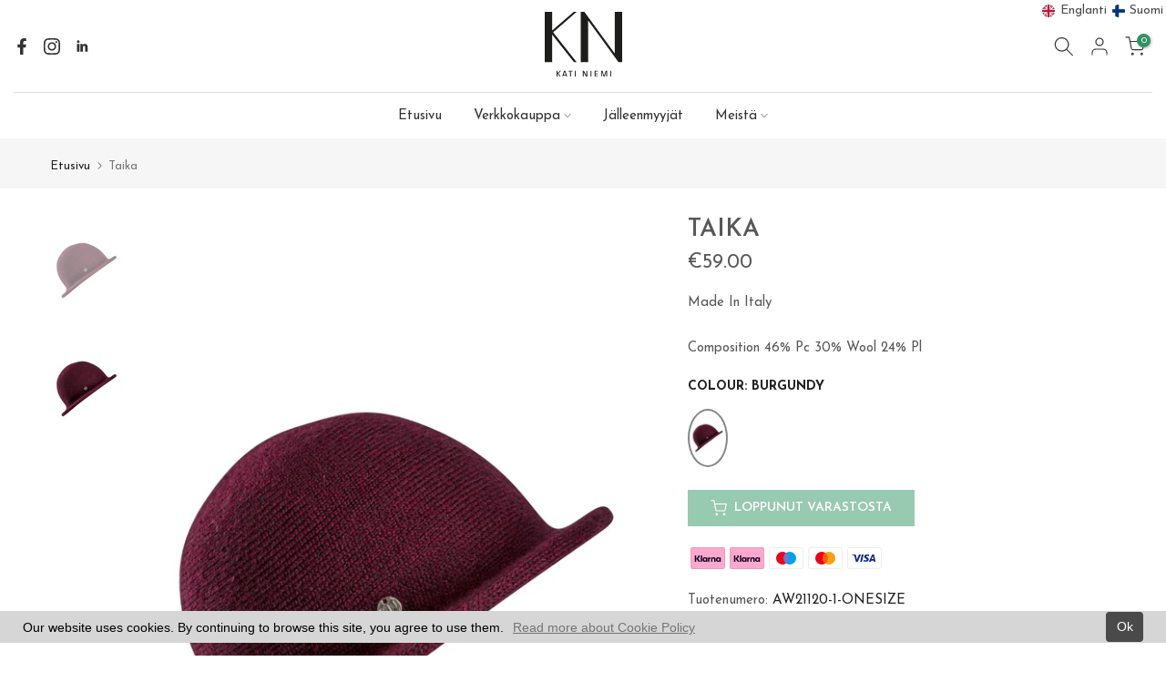

--- FILE ---
content_type: text/html; charset=utf-8
request_url: https://knkatiniemi.fi/fi/search/?type=product&options%5Bunavailable_products%5D=last&options%5Bprefix%5D=none&q=vendor%3AKN+Kati+Niemi+%2F+Jorretuote+Oy%20-id%3A6590794334279&section_id=template--19036778201432__product-recommendations
body_size: 3982
content:
<div id="shopify-section-template--19036778201432__product-recommendations" class="shopify-section t4s-section id_product-recommendations"><!-- sections/product-recommendation.liquid --><div class="t4s-section-inner t4s_nt_se_template--19036778201432__product-recommendations t4s_se_template--19036778201432__product-recommendations t4s-container-wrap "   style="--bg-color: ;--bg-gradient: ;--border-cl: ;--mg-top: 75px;--mg-right: auto;--mg-bottom: 50px;--mg-left:auto;--pd-top: ;--pd-right: ;--pd-bottom: ;--pd-left: ;--mgtb-top: 75px;--mgtb-right: auto;--mgtb-bottom: 50px;--mgtb-left: auto;--pdtb-top: ;--pdtb-right: ;--pdtb-bottom: ;--pdtb-left: ;--mgmb-top: 75px;--mgmb-right: auto;--mgmb-bottom: 30px;--mgmb-left: auto;--pdmb-top: ;--pdmb-right: ;--pdmb-bottom: ;--pdmb-left: ;" ><div class="t4s-container"><link href="//knkatiniemi.fi/cdn/shop/t/46/assets/top-head.css?v=104306953722185443631685451490" rel="stylesheet" type="text/css" media="all" />
	<div class="t4s-top-heading t4s_des_title_1 t4s-text-center " style="--heading-height: px;--tophead_mb: 30px;"><div class="heading-testimonials-star ">
		
		<h3 class="t4s-section-title t4s-title"><span>You may also like</span></h3></div>
		
</div><div data-t4s-resizeobserver class="t4s-flicky-slider t4s_box_pr_slider t4s-products t4s-text-default t4s_ratioadapt t4s_position_8 t4s_nt_cover t4s-slider-btn-style-outline t4s-slider-btn-round t4s-slider-btn-small t4s-slider-btn-cl-dark t4s-slider-btn-vi-1 t4s-slider-btn-hidden-mobile-true   t4s-row t4s-row-cols-lg-4 t4s-row-cols-md-2 t4s-row-cols-2 t4s-gx-md-30 t4s-gy-md-30 t4s-gx-10 t4s-gy-10 flickityt4s flickityt4s-later" data-flickityt4s-js='{"setPrevNextButtons":true,"arrowIcon":"1","imagesLoaded": 0,"adaptiveHeight": 0, "contain": 1, "groupCells": "100%", "dragThreshold" : 5, "cellAlign": "left","wrapAround": true,"prevNextButtons": true,"percentPosition": 1,"pageDots": false, "autoPlay" : 0, "pauseAutoPlayOnHover" : true }' style="--space-dots: 10px;--flickity-btn-pos: 30px;--flickity-btn-pos-mb: 10px;"><div class="t4s-product t4s-pr-grid t4s-pr-style1 t4s-pr-4817359536199  t4s-col-item" data-product-options='{ "id":"4817359536199","cusQty":"1","available":true, "handle":"kati", "isDefault": false, "VariantFirstID": 32541096280135, "customBadge":null, "customBadgeHandle":null,"dateStart":1599057192, "compare_at_price":null,"price":8600, "isPreoder":false,"isExternal":false,"image2":"\/\/knkatiniemi.fi\/cdn\/shop\/products\/Kati-green.jpg?v=1696584545\u0026width=1","alt":"Kati-Green-KN Kati Niemi","isGrouped":false,"maxQuantity":9999 }'>
  <div class="t4s-product-wrapper">
    <div data-cacl-slide class="t4s-product-inner t4s-pr t4s-oh"><div class="t4s-product-img t4s_ratio" style="--aspect-ratioapt: 0.6666666666666666">
    <img data-pr-img class="t4s-product-main-img lazyloadt4s" loading="lazy" src="[data-uri]" data-src="//knkatiniemi.fi/cdn/shop/products/Kati-green.jpg?v=1696584545&width=1" data-widths="[100,200,330,400,500,600,700,800,900]" data-optimumx="2" data-sizes="auto" width="1600" height="2400" alt="Kati-Green-KN Kati Niemi">
    <span class="lazyloadt4s-loader"></span>
    <div data-replace-img2></div>
    <noscript><img class="t4s-product-main-img" loading="lazy" src="//knkatiniemi.fi/cdn/shop/products/Kati-green.jpg?v=1696584545&width=600"  alt="Kati-Green-KN Kati Niemi"></noscript>
</div><div data-product-badge data-sort="sale,new,soldout,preOrder,custom" class="t4s-product-badge"></div>
      <div class="t4s-product-btns">
         <div data-replace-quickview></div>
         <div data-replace-atc data-has-qty></div>
      </div>
      <div class="t4s-product-btns2"><div data-replace-wishlist data-tooltip="right"></div><div data-replace-compare data-tooltip="right"></div>
      </div><a data-pr-href class="t4s-full-width-link" href="/fi/products/kati?_pos=1&_sid=77fdc332a&_ss=r&variant=32541096280135"></a>
    </div>
    <div class="t4s-product-info">
      <div class="t4s-product-info__inner"><h3 class="t4s-product-title"><a data-pr-href href="/fi/products/kati?_pos=1&_sid=77fdc332a&_ss=r&variant=32541096280135">Kati</a></h3><div class="t4s-product-price"data-pr-price data-product-price>€86.00
</div><div class="t4s-product-colors" data-color-options='{ "color_count":1, "color_variants":["Green"], "color_variants_avai":["Green"], "color_variants_handle":["green"], "img_variants":["\/\/knkatiniemi.fi\/cdn\/shop\/products\/Kati-green.jpg?v=1696584545","\/\/knkatiniemi.fi\/cdn\/shop\/products\/Kati-burgundy.jpg?v=1696584545","\/\/knkatiniemi.fi\/cdn\/shop\/products\/Kati-beige.jpg?v=1696584545","\/\/knkatiniemi.fi\/cdn\/shop\/products\/Kati-graphite.jpg?v=1696584545","\/\/knkatiniemi.fi\/cdn\/shop\/products\/Kati-black.jpg?v=1696584545","\/\/knkatiniemi.fi\/cdn\/shop\/products\/Kati-brown.jpg?v=1696584545"], "id_variants":[32541096280135,32541096312903,32541096345671,32541096378439,32541096411207,39461161533511], "img_ratios":[0.6666666666666666,0.6666666666666666,0.6666666666666666,0.6666666666666666,0.6666666666666666,0.6666666666666666], "img_options":["Green","Burgundy","Beige","Graphite","Black","Brown"] }'><span class="t4s-pr-color__item"><span class="t4s-pr-color__value bg_color_ntloading"></span></span><span class="t4s-pr-color__item"><span class="t4s-pr-color__value bg_color_ntloading"></span></span><span class="t4s-pr-color__item"><span class="t4s-pr-color__value bg_color_ntloading"></span></span></div></div>
    </div>
  </div></div><div class="t4s-product t4s-pr-grid t4s-pr-style1 t4s-pr-4923942502471  t4s-col-item" data-product-options='{ "id":"4923942502471","cusQty":"1","available":true, "handle":"zaino-kati", "isDefault": false, "VariantFirstID": 32707935535175, "customBadge":null, "customBadgeHandle":null,"dateStart":1606395279, "compare_at_price":null,"price":17900, "isPreoder":false,"isExternal":false,"image2":"\/\/knkatiniemi.fi\/cdn\/shop\/products\/Zaino_Kati.jpg?v=1696576521\u0026width=1","alt":"Zaino Kati-Black-KN Kati Niemi","isGrouped":false,"maxQuantity":9999 }'>
  <div class="t4s-product-wrapper">
    <div data-cacl-slide class="t4s-product-inner t4s-pr t4s-oh"><div class="t4s-product-img t4s_ratio" style="--aspect-ratioapt: 0.6666666666666666">
    <img data-pr-img class="t4s-product-main-img lazyloadt4s" loading="lazy" src="[data-uri]" data-src="//knkatiniemi.fi/cdn/shop/products/470012.jpg?v=1696576521&width=1" data-widths="[100,200,330,400,500,600,700,800,900]" data-optimumx="2" data-sizes="auto" width="800" height="1200" alt="Zaino Kati-KN Kati Niemi">
    <span class="lazyloadt4s-loader"></span>
    <div data-replace-img2></div>
    <noscript><img class="t4s-product-main-img" loading="lazy" src="//knkatiniemi.fi/cdn/shop/products/470012.jpg?v=1696576521&width=600"  alt="Zaino Kati-KN Kati Niemi"></noscript>
</div><div data-product-badge data-sort="sale,new,soldout,preOrder,custom" class="t4s-product-badge"></div>
      <div class="t4s-product-btns">
         <div data-replace-quickview></div>
         <div data-replace-atc data-has-qty></div>
      </div>
      <div class="t4s-product-btns2"><div data-replace-wishlist data-tooltip="right"></div><div data-replace-compare data-tooltip="right"></div>
      </div><a data-pr-href class="t4s-full-width-link" href="/fi/products/zaino-kati?_pos=2&_sid=77fdc332a&_ss=r"></a>
    </div>
    <div class="t4s-product-info">
      <div class="t4s-product-info__inner"><h3 class="t4s-product-title"><a data-pr-href href="/fi/products/zaino-kati?_pos=2&_sid=77fdc332a&_ss=r">Zaino Kati</a></h3><div class="t4s-product-price"data-pr-price data-product-price>€179.00
</div><div class="t4s-product-colors" data-color-options='{ "color_count":1, "color_variants":["Black"], "color_variants_avai":["Black"], "color_variants_handle":["black"], "img_variants":["\/\/knkatiniemi.fi\/cdn\/shop\/products\/Zaino_Kati.jpg?v=1696576521"], "id_variants":[32707935535175], "img_ratios":[0.6666666666666666], "img_options":["Black"] }'><span class="t4s-pr-color__item"><span class="t4s-pr-color__value bg_color_ntloading"></span></span><span class="t4s-pr-color__item"><span class="t4s-pr-color__value bg_color_ntloading"></span></span><span class="t4s-pr-color__item"><span class="t4s-pr-color__value bg_color_ntloading"></span></span></div></div>
    </div>
  </div></div><div class="t4s-product t4s-pr-grid t4s-pr-style1 t4s-pr-1472316801095  t4s-col-item" data-product-options='{ "id":"1472316801095","cusQty":"1","available":true, "handle":"katy", "isDefault": false, "VariantFirstID": 13669388320839, "customBadge":null, "customBadgeHandle":null,"dateStart":1538487377, "compare_at_price":null,"price":4900, "isPreoder":false,"isExternal":false,"image2":"\/\/knkatiniemi.fi\/cdn\/shop\/products\/Katy-604.jpg?v=1696579891\u0026width=1","alt":"Katy-Grey Melange-KN Kati Niemi","isGrouped":false,"maxQuantity":9999 }'>
  <div class="t4s-product-wrapper">
    <div data-cacl-slide class="t4s-product-inner t4s-pr t4s-oh"><div class="t4s-product-img t4s_ratio" style="--aspect-ratioapt: 0.665625">
    <img data-pr-img class="t4s-product-main-img lazyloadt4s" loading="lazy" src="[data-uri]" data-src="//knkatiniemi.fi/cdn/shop/products/medium_GKMXhLKNTpi7JCx3ZIm5_Poncho_Kati-green_1.jpg?v=1696579891&width=1" data-widths="[100,200,330,400,500,600,700,800,900]" data-optimumx="2" data-sizes="auto" width="213" height="320" alt="Katy-Green-KN Kati Niemi">
    <span class="lazyloadt4s-loader"></span>
    <div data-replace-img2></div>
    <noscript><img class="t4s-product-main-img" loading="lazy" src="//knkatiniemi.fi/cdn/shop/products/medium_GKMXhLKNTpi7JCx3ZIm5_Poncho_Kati-green_1.jpg?v=1696579891&width=600"  alt="Katy-Green-KN Kati Niemi"></noscript>
</div><div data-product-badge data-sort="sale,new,soldout,preOrder,custom" class="t4s-product-badge"></div>
      <div class="t4s-product-btns">
         <div data-replace-quickview></div>
         <div data-replace-atc data-has-qty></div>
      </div>
      <div class="t4s-product-btns2"><div data-replace-wishlist data-tooltip="right"></div><div data-replace-compare data-tooltip="right"></div>
      </div><a data-pr-href class="t4s-full-width-link" href="/fi/products/katy?_pos=3&_sid=77fdc332a&_ss=r&variant=13533309632583"></a>
    </div>
    <div class="t4s-product-info">
      <div class="t4s-product-info__inner"><h3 class="t4s-product-title"><a data-pr-href href="/fi/products/katy?_pos=3&_sid=77fdc332a&_ss=r&variant=13533309632583">Katy</a></h3><div class="t4s-product-price"data-pr-price data-product-price>€49.00
</div><div class="t4s-product-colors" data-color-options='{ "color_count":5, "color_variants":["Grey Melange","Graphite Melange","Beige Melange","Dark Blue","Green"], "color_variants_avai":["Grey Melange","Graphite Melange","Beige Melange","Dark Blue","Green"], "color_variants_handle":["grey-melange","graphite-melange","beige-melange","dark-blue","green"], "img_variants":["\/\/knkatiniemi.fi\/cdn\/shop\/products\/Katy-604.jpg?v=1696579891","\/\/knkatiniemi.fi\/cdn\/shop\/products\/medium_6vu7RwlQR3CQyu57QEyW_Poncho_Kati-grey_1.jpg?v=1696579891","\/\/knkatiniemi.fi\/cdn\/shop\/products\/Katy_p-beige.jpg?v=1696579891","\/\/knkatiniemi.fi\/cdn\/shop\/products\/medium_ZXxdxuSpiZy9vQLvo4kg_Poncho_Kati-blue_1.jpg?v=1696579891","\/\/knkatiniemi.fi\/cdn\/shop\/products\/medium_GKMXhLKNTpi7JCx3ZIm5_Poncho_Kati-green_1.jpg?v=1696579891"], "id_variants":[13669388320839,15825207459911,13669388419143,15825208180807,13533309632583], "img_ratios":[0.6666666666666666,0.665625,0.6666666666666666,0.665625,0.665625], "img_options":["Grey Melange","Graphite Melange","Beige Melange","Dark Blue","Green"] }'><span class="t4s-pr-color__item"><span class="t4s-pr-color__value bg_color_ntloading"></span></span><span class="t4s-pr-color__item"><span class="t4s-pr-color__value bg_color_ntloading"></span></span><span class="t4s-pr-color__item"><span class="t4s-pr-color__value bg_color_ntloading"></span></span></div></div>
    </div>
  </div></div><div class="t4s-product t4s-pr-grid t4s-pr-style1 t4s-pr-9147873788248  t4s-col-item" data-product-options='{ "id":"9147873788248","cusQty":"1","available":true, "handle":"riccardo-9", "isDefault": false, "VariantFirstID": 48150957457752, "customBadge":null, "customBadgeHandle":null,"dateStart":1713526033, "compare_at_price":null,"price":6900, "isPreoder":false,"isExternal":false,"image2":"\/\/knkatiniemi.fi\/cdn\/shop\/files\/Riccardo-SS24714-lightbrown-0001web.jpg?v=1765885788\u0026width=1","alt":"Riccardo","isGrouped":false,"maxQuantity":9999 }'>
  <div class="t4s-product-wrapper">
    <div data-cacl-slide class="t4s-product-inner t4s-pr t4s-oh"><div class="t4s-product-img t4s_ratio" style="--aspect-ratioapt: 0.66675">
    <img data-pr-img class="t4s-product-main-img lazyloadt4s" loading="lazy" src="[data-uri]" data-src="//knkatiniemi.fi/cdn/shop/files/Riccardo-SS24714-beige-0002web.jpg?v=1765885788&width=1" data-widths="[100,200,330,400,500,600,700,800,900]" data-optimumx="2" data-sizes="auto" width="2667" height="4000" alt="Riccardo-Beige-56-KN Kati Niemi">
    <span class="lazyloadt4s-loader"></span>
    <div data-replace-img2></div>
    <noscript><img class="t4s-product-main-img" loading="lazy" src="//knkatiniemi.fi/cdn/shop/files/Riccardo-SS24714-beige-0002web.jpg?v=1765885788&width=600"  alt="Riccardo-Beige-56-KN Kati Niemi"></noscript>
</div><div data-product-badge data-sort="sale,new,soldout,preOrder,custom" class="t4s-product-badge"></div>
      <div class="t4s-product-btns">
         <div data-replace-quickview></div>
         <div data-replace-atc data-has-qty></div>
      </div>
      <div class="t4s-product-btns2"><div data-replace-wishlist data-tooltip="right"></div><div data-replace-compare data-tooltip="right"></div>
      </div><a data-pr-href class="t4s-full-width-link" href="/fi/products/riccardo-9?_pos=4&_sid=77fdc332a&_ss=r&variant=48150957457752"></a>
    </div>
    <div class="t4s-product-info">
      <div class="t4s-product-info__inner"><h3 class="t4s-product-title"><a data-pr-href href="/fi/products/riccardo-9?_pos=4&_sid=77fdc332a&_ss=r&variant=48150957457752">Riccardo</a></h3><div class="t4s-product-price"data-pr-price data-product-price>€69.00
</div><div class="t4s-product-colors" data-color-options='{ "color_count":2, "color_variants":["Beige","Olive","Black","Light Brown"], "color_variants_avai":["Olive","Light Brown"], "color_variants_handle":["beige","olive","black","light-brown"], "img_variants":["\/\/knkatiniemi.fi\/cdn\/shop\/files\/Riccardo-SS24714-beige-0002web.jpg?v=1765885788","\/\/knkatiniemi.fi\/cdn\/shop\/files\/Riccardo-SS24714-beige-0002web.jpg?v=1765885788","\/\/knkatiniemi.fi\/cdn\/shop\/files\/Riccardo-SS24714-beige-0002web.jpg?v=1765885788","\/\/knkatiniemi.fi\/cdn\/shop\/files\/Riccardo-SS24714-beige-0002web.jpg?v=1765885788","\/\/knkatiniemi.fi\/cdn\/shop\/files\/Riccardo-SS24714-beige-0002web.jpg?v=1765885788","\/\/knkatiniemi.fi\/cdn\/shop\/files\/Riccardo-SS24714-beige-0002web.jpg?v=1765885788","\/\/knkatiniemi.fi\/cdn\/shop\/files\/Riccardo-SS24714-beige-0002web.jpg?v=1765885788","\/\/knkatiniemi.fi\/cdn\/shop\/files\/Riccardo-SS24714-Olive-0002web.jpg?v=1765885788","\/\/knkatiniemi.fi\/cdn\/shop\/files\/Riccardo-SS24714-Olive-0002web.jpg?v=1765885788","\/\/knkatiniemi.fi\/cdn\/shop\/files\/Riccardo-SS24714-Olive-0002web.jpg?v=1765885788","\/\/knkatiniemi.fi\/cdn\/shop\/files\/Riccardo-SS24714-Olive-0002web.jpg?v=1765885788","\/\/knkatiniemi.fi\/cdn\/shop\/files\/Riccardo-SS24714-Olive-0002web.jpg?v=1765885788","\/\/knkatiniemi.fi\/cdn\/shop\/files\/Riccardo-SS24714-Olive-0002web.jpg?v=1765885788","\/\/knkatiniemi.fi\/cdn\/shop\/files\/Riccardo-SS24714-Olive-0002web.jpg?v=1765885788","\/\/knkatiniemi.fi\/cdn\/shop\/files\/Riccardo-SS24714-black-0002web.jpg?v=1765885788","\/\/knkatiniemi.fi\/cdn\/shop\/files\/Riccardo-SS24714-black-0002web.jpg?v=1765885788","\/\/knkatiniemi.fi\/cdn\/shop\/files\/Riccardo-SS24714-black-0002web.jpg?v=1765885788","\/\/knkatiniemi.fi\/cdn\/shop\/files\/Riccardo-SS24714-black-0002web.jpg?v=1765885788","\/\/knkatiniemi.fi\/cdn\/shop\/files\/Riccardo-SS24714-black-0002web.jpg?v=1765885788","\/\/knkatiniemi.fi\/cdn\/shop\/files\/Riccardo-SS24714-black-0002web.jpg?v=1765885788","\/\/knkatiniemi.fi\/cdn\/shop\/files\/Riccardo-SS24714-black-0002web.jpg?v=1765885788","\/\/knkatiniemi.fi\/cdn\/shop\/files\/Riccardo-SS24714-lightbrown-0002web.jpg?v=1765885788","\/\/knkatiniemi.fi\/cdn\/shop\/files\/Riccardo-SS24714-lightbrown-0002web.jpg?v=1765885788","\/\/knkatiniemi.fi\/cdn\/shop\/files\/Riccardo-SS24714-lightbrown-0002web.jpg?v=1765885788","\/\/knkatiniemi.fi\/cdn\/shop\/files\/Riccardo-SS24714-lightbrown-0002web.jpg?v=1765885788","\/\/knkatiniemi.fi\/cdn\/shop\/files\/Riccardo-SS24714-lightbrown-0002web.jpg?v=1765885788","\/\/knkatiniemi.fi\/cdn\/shop\/files\/Riccardo-SS24714-lightbrown-0002web.jpg?v=1765885788","\/\/knkatiniemi.fi\/cdn\/shop\/files\/Riccardo-SS24714-lightbrown-0002web.jpg?v=1765885788"], "id_variants":[48150957457752,48150957490520,48150957523288,48150957556056,48150957588824,48150957621592,48150957654360,48150957687128,48150957719896,48150957752664,48150957785432,48150957818200,48150957850968,48150957883736,48150957916504,48150957949272,48150957982040,48150958014808,48150958047576,48150958080344,48150958113112,56401673814360,56401673847128,56401673879896,56401673912664,56401673945432,56401673978200,56401674010968], "img_ratios":[0.66675,0.66675,0.66675,0.66675,0.66675,0.66675,0.66675,0.66675,0.66675,0.66675,0.66675,0.66675,0.66675,0.66675,0.66675,0.66675,0.66675,0.66675,0.66675,0.66675,0.66675,0.6666666666666666,0.6666666666666666,0.6666666666666666,0.6666666666666666,0.6666666666666666,0.6666666666666666,0.6666666666666666], "img_options":["Beige","Beige","Beige","Beige","Beige","Beige","Beige","Olive","Olive","Olive","Olive","Olive","Olive","Olive","Black","Black","Black","Black","Black","Black","Black","Light Brown","Light Brown","Light Brown","Light Brown","Light Brown","Light Brown","Light Brown"] }'><span class="t4s-pr-color__item"><span class="t4s-pr-color__value bg_color_ntloading"></span></span><span class="t4s-pr-color__item"><span class="t4s-pr-color__value bg_color_ntloading"></span></span><span class="t4s-pr-color__item"><span class="t4s-pr-color__value bg_color_ntloading"></span></span></div><div class="t4s-product-sizes"><span class="t4s-truncate t4s-d-block t4s-w-100"><span class="t4s-product-sizes--sold-out">56</span><span>57</span><span>58</span><span>59</span><span>60</span><span>61</span><span>62</span></span></div></div>
    </div>
  </div></div><div class="t4s-product t4s-pr-grid t4s-pr-style1 t4s-pr-8772753097048  t4s-col-item" data-product-options='{ "id":"8772753097048","cusQty":"1","available":true, "handle":"ilmi-1", "isDefault": false, "VariantFirstID": 47179839406424, "customBadge":null, "customBadgeHandle":null,"dateStart":1693498428, "compare_at_price":null,"price":7900, "isPreoder":false,"isExternal":false,"image2":"\/\/knkatiniemi.fi\/cdn\/shop\/files\/Ilmi.jpg?v=1726234412\u0026width=1","alt":"Ilmi-KN Kati Niemi","isGrouped":false,"maxQuantity":9999 }'>
  <div class="t4s-product-wrapper">
    <div data-cacl-slide class="t4s-product-inner t4s-pr t4s-oh"><div class="t4s-product-img t4s_ratio" style="--aspect-ratioapt: 0.6666666666666666">
    <img data-pr-img class="t4s-product-main-img lazyloadt4s" loading="lazy" src="[data-uri]" data-src="//knkatiniemi.fi/cdn/shop/files/Ilmi-AW23058-beige-0002web.jpg?v=1694705997&width=1" data-widths="[100,200,330,400,500,600,700,800,900]" data-optimumx="2" data-sizes="auto" width="2000" height="3000" alt="Colour_Beige">
    <span class="lazyloadt4s-loader"></span>
    <div data-replace-img2></div>
    <noscript><img class="t4s-product-main-img" loading="lazy" src="//knkatiniemi.fi/cdn/shop/files/Ilmi-AW23058-beige-0002web.jpg?v=1694705997&width=600"  alt="Colour_Beige"></noscript>
</div><div data-product-badge data-sort="sale,new,soldout,preOrder,custom" class="t4s-product-badge"></div>
      <div class="t4s-product-btns">
         <div data-replace-quickview></div>
         <div data-replace-atc data-has-qty></div>
      </div>
      <div class="t4s-product-btns2"><div data-replace-wishlist data-tooltip="right"></div><div data-replace-compare data-tooltip="right"></div>
      </div><a data-pr-href class="t4s-full-width-link" href="/fi/products/ilmi-1?_pos=5&_sid=77fdc332a&_ss=r"></a>
    </div>
    <div class="t4s-product-info">
      <div class="t4s-product-info__inner"><h3 class="t4s-product-title"><a data-pr-href href="/fi/products/ilmi-1?_pos=5&_sid=77fdc332a&_ss=r">Ilmi</a></h3><div class="t4s-product-price"data-pr-price data-product-price>€79.00
</div><div class="t4s-product-colors" data-color-options='{ "color_count":2, "color_variants":["Beige","Black"], "color_variants_avai":["Beige","Black"], "color_variants_handle":["beige","black"], "img_variants":["\/\/knkatiniemi.fi\/cdn\/shop\/files\/Ilmi-AW23058-beige-0002web.jpg?v=1694705997","\/\/knkatiniemi.fi\/cdn\/shop\/files\/Ilmi-AW23058-Black-0004HD.jpg?v=1762758668"], "id_variants":[47179839406424,47179839439192], "img_ratios":[0.6666666666666666,0.6666666666666666], "img_options":["Beige","Black"] }'><span class="t4s-pr-color__item"><span class="t4s-pr-color__value bg_color_ntloading"></span></span><span class="t4s-pr-color__item"><span class="t4s-pr-color__value bg_color_ntloading"></span></span><span class="t4s-pr-color__item"><span class="t4s-pr-color__value bg_color_ntloading"></span></span></div><div class="t4s-product-sizes"><span class="t4s-truncate t4s-d-block t4s-w-100"><span>OneSize</span></span></div></div>
    </div>
  </div></div><div class="t4s-product t4s-pr-grid t4s-pr-style1 t4s-pr-6594509078599  t4s-col-item" data-product-options='{ "id":"6594509078599","cusQty":"1","available":true, "handle":"trudy", "isDefault": false, "VariantFirstID": 39479835033671, "customBadge":null, "customBadgeHandle":null,"dateStart":1631897630, "compare_at_price":null,"price":18900, "isPreoder":false,"isExternal":false,"image2":"\/\/knkatiniemi.fi\/cdn\/shop\/products\/Trudy-black.jpg?v=1696591977\u0026width=1","alt":"Trudy-Black-KN Kati Niemi","isGrouped":false,"maxQuantity":9999 }'>
  <div class="t4s-product-wrapper">
    <div data-cacl-slide class="t4s-product-inner t4s-pr t4s-oh"><div class="t4s-product-img t4s_ratio" style="--aspect-ratioapt: 0.6666666666666666">
    <img data-pr-img class="t4s-product-main-img lazyloadt4s" loading="lazy" src="[data-uri]" data-src="//knkatiniemi.fi/cdn/shop/products/473149.jpg?v=1696591976&width=1" data-widths="[100,200,330,400,500,600,700,800,900]" data-optimumx="2" data-sizes="auto" width="1600" height="2400" alt="Trudy-KN Kati Niemi">
    <span class="lazyloadt4s-loader"></span>
    <div data-replace-img2></div>
    <noscript><img class="t4s-product-main-img" loading="lazy" src="//knkatiniemi.fi/cdn/shop/products/473149.jpg?v=1696591976&width=600"  alt="Trudy-KN Kati Niemi"></noscript>
</div><div data-product-badge data-sort="sale,new,soldout,preOrder,custom" class="t4s-product-badge"></div>
      <div class="t4s-product-btns">
         <div data-replace-quickview></div>
         <div data-replace-atc data-has-qty></div>
      </div>
      <div class="t4s-product-btns2"><div data-replace-wishlist data-tooltip="right"></div><div data-replace-compare data-tooltip="right"></div>
      </div><a data-pr-href class="t4s-full-width-link" href="/fi/products/trudy?_pos=6&_sid=77fdc332a&_ss=r"></a>
    </div>
    <div class="t4s-product-info">
      <div class="t4s-product-info__inner"><h3 class="t4s-product-title"><a data-pr-href href="/fi/products/trudy?_pos=6&_sid=77fdc332a&_ss=r">Trudy</a></h3><div class="t4s-product-price"data-pr-price data-product-price>€189.00
</div><div class="t4s-product-colors" data-color-options='{ "color_count":1, "color_variants":["Black"], "color_variants_avai":["Black"], "color_variants_handle":["black"], "img_variants":["\/\/knkatiniemi.fi\/cdn\/shop\/products\/Trudy-black.jpg?v=1696591977"], "id_variants":[39479835033671], "img_ratios":[0.6666666666666666], "img_options":["Black"] }'><span class="t4s-pr-color__item"><span class="t4s-pr-color__value bg_color_ntloading"></span></span><span class="t4s-pr-color__item"><span class="t4s-pr-color__value bg_color_ntloading"></span></span><span class="t4s-pr-color__item"><span class="t4s-pr-color__value bg_color_ntloading"></span></span></div></div>
    </div>
  </div></div><div class="t4s-product t4s-pr-grid t4s-pr-style1 t4s-pr-1472003244103  t4s-col-item" data-product-options='{ "id":"1472003244103","cusQty":"1","available":true, "handle":"hekla", "isDefault": false, "VariantFirstID": 13668355113031, "customBadge":null, "customBadgeHandle":null,"dateStart":1538393037, "compare_at_price":null,"price":7900, "isPreoder":false,"isExternal":false,"image2":"\/\/knkatiniemi.fi\/cdn\/shop\/products\/Hekla-wine.jpg?v=1696576594\u0026width=1","alt":"Hekla-Dark Red-KN Kati Niemi","isGrouped":false,"maxQuantity":9999 }'>
  <div class="t4s-product-wrapper">
    <div data-cacl-slide class="t4s-product-inner t4s-pr t4s-oh"><div class="t4s-product-img t4s_ratio" style="--aspect-ratioapt: 0.6666666666666666">
    <img data-pr-img class="t4s-product-main-img lazyloadt4s" loading="lazy" src="[data-uri]" data-src="//knkatiniemi.fi/cdn/shop/products/Hekla-pink.jpg?v=1696576594&width=1" data-widths="[100,200,330,400,500,600,700,800,900]" data-optimumx="2" data-sizes="auto" width="800" height="1200" alt="Hekla-Pink-KN Kati Niemi">
    <span class="lazyloadt4s-loader"></span>
    <div data-replace-img2></div>
    <noscript><img class="t4s-product-main-img" loading="lazy" src="//knkatiniemi.fi/cdn/shop/products/Hekla-pink.jpg?v=1696576594&width=600"  alt="Hekla-Pink-KN Kati Niemi"></noscript>
</div><div data-product-badge data-sort="sale,new,soldout,preOrder,custom" class="t4s-product-badge"></div>
      <div class="t4s-product-btns">
         <div data-replace-quickview></div>
         <div data-replace-atc data-has-qty></div>
      </div>
      <div class="t4s-product-btns2"><div data-replace-wishlist data-tooltip="right"></div><div data-replace-compare data-tooltip="right"></div>
      </div><a data-pr-href class="t4s-full-width-link" href="/fi/products/hekla?_pos=7&_sid=77fdc332a&_ss=r&variant=13523990904903"></a>
    </div>
    <div class="t4s-product-info">
      <div class="t4s-product-info__inner"><h3 class="t4s-product-title"><a data-pr-href href="/fi/products/hekla?_pos=7&_sid=77fdc332a&_ss=r&variant=13523990904903">Hekla</a></h3><div class="t4s-product-price"data-pr-price data-product-price>€79.00
</div><div class="t4s-product-colors" data-color-options='{ "color_count":3, "color_variants":["Dark Red","Pink","Black"], "color_variants_avai":["Dark Red","Pink","Black"], "color_variants_handle":["dark-red","pink","black"], "img_variants":["\/\/knkatiniemi.fi\/cdn\/shop\/products\/Hekla-wine.jpg?v=1696576594","\/\/knkatiniemi.fi\/cdn\/shop\/products\/Hekla-pink.jpg?v=1696576594","\/\/knkatiniemi.fi\/cdn\/shop\/products\/Hekla-black.jpg?v=1696576594"], "id_variants":[13668355113031,13523990904903,13668355047495], "img_ratios":[0.6666666666666666,0.6666666666666666,0.6666666666666666], "img_options":["Dark Red","Pink","Black"] }'><span class="t4s-pr-color__item"><span class="t4s-pr-color__value bg_color_ntloading"></span></span><span class="t4s-pr-color__item"><span class="t4s-pr-color__value bg_color_ntloading"></span></span><span class="t4s-pr-color__item"><span class="t4s-pr-color__value bg_color_ntloading"></span></span></div></div>
    </div>
  </div></div><div class="t4s-product t4s-pr-grid t4s-pr-style1 t4s-pr-9147850129752  t4s-col-item" data-product-options='{ "id":"9147850129752","cusQty":"1","available":true, "handle":"blanka", "isDefault": false, "VariantFirstID": 48150880747864, "customBadge":null, "customBadgeHandle":null,"dateStart":1713525021, "compare_at_price":null,"price":7900, "isPreoder":false,"isExternal":false,"image2":"\/\/knkatiniemi.fi\/cdn\/shop\/files\/Blanca-SS24042-dark_cream-0004web-0000.jpg?v=1713525056\u0026width=1","alt":"Blanka-Cream-57-KN Kati Niemi","isGrouped":false,"maxQuantity":9999 }'>
  <div class="t4s-product-wrapper">
    <div data-cacl-slide class="t4s-product-inner t4s-pr t4s-oh"><div class="t4s-product-img t4s_ratio" style="--aspect-ratioapt: 0.6666666666666666">
    <img data-pr-img class="t4s-product-main-img lazyloadt4s" loading="lazy" src="[data-uri]" data-src="//knkatiniemi.fi/cdn/shop/files/Blanca-SS24042-dark_cream-0004web-0000.jpg?v=1713525056&width=1" data-widths="[100,200,330,400,500,600,700,800,900]" data-optimumx="2" data-sizes="auto" width="2000" height="3000" alt="Blanka-Cream-57-KN Kati Niemi">
    <span class="lazyloadt4s-loader"></span>
    <div data-replace-img2></div>
    <noscript><img class="t4s-product-main-img" loading="lazy" src="//knkatiniemi.fi/cdn/shop/files/Blanca-SS24042-dark_cream-0004web-0000.jpg?v=1713525056&width=600"  alt="Blanka-Cream-57-KN Kati Niemi"></noscript>
</div><div data-product-badge data-sort="sale,new,soldout,preOrder,custom" class="t4s-product-badge"></div>
      <div class="t4s-product-btns">
         <div data-replace-quickview></div>
         <div data-replace-atc data-has-qty></div>
      </div>
      <div class="t4s-product-btns2"><div data-replace-wishlist data-tooltip="right"></div><div data-replace-compare data-tooltip="right"></div>
      </div><a data-pr-href class="t4s-full-width-link" href="/fi/products/blanka?_pos=8&_sid=77fdc332a&_ss=r&variant=48150880747864"></a>
    </div>
    <div class="t4s-product-info">
      <div class="t4s-product-info__inner"><h3 class="t4s-product-title"><a data-pr-href href="/fi/products/blanka?_pos=8&_sid=77fdc332a&_ss=r&variant=48150880747864">Blanka</a></h3><div class="t4s-product-price"data-pr-price data-product-price>€79.00
</div><div class="t4s-product-colors" data-color-options='{ "color_count":2, "color_variants":["Cream","Black"], "color_variants_avai":["Cream","Black"], "color_variants_handle":["cream","black"], "img_variants":["\/\/knkatiniemi.fi\/cdn\/shop\/files\/Blanca-SS24042-dark_cream-0004web-0000.jpg?v=1713525056","\/\/knkatiniemi.fi\/cdn\/shop\/files\/Blanca-SS24042-dark_cream-0004web-0000.jpg?v=1713525056","\/\/knkatiniemi.fi\/cdn\/shop\/files\/Blanka-SS24042-black-0004web.jpg?v=1713525056","\/\/knkatiniemi.fi\/cdn\/shop\/files\/Blanka-SS24042-black-0004web.jpg?v=1713525056"], "id_variants":[48150880747864,48150880780632,48150880813400,48150880846168], "img_ratios":[0.6666666666666666,0.6666666666666666,0.66675,0.66675], "img_options":["Cream","Cream","Black","Black"] }'><span class="t4s-pr-color__item"><span class="t4s-pr-color__value bg_color_ntloading"></span></span><span class="t4s-pr-color__item"><span class="t4s-pr-color__value bg_color_ntloading"></span></span><span class="t4s-pr-color__item"><span class="t4s-pr-color__value bg_color_ntloading"></span></span></div><div class="t4s-product-sizes"><span class="t4s-truncate t4s-d-block t4s-w-100"><span>57</span><span>59</span></span></div></div>
    </div>
  </div></div><div class="t4s-product t4s-pr-grid t4s-pr-style1 t4s-pr-6590752653383  t4s-col-item" data-product-options='{ "id":"6590752653383","cusQty":"1","available":true, "handle":"natalie", "isDefault": false, "VariantFirstID": 39461359878215, "customBadge":null, "customBadgeHandle":null,"dateStart":1629814681, "compare_at_price":null,"price":5900, "isPreoder":false,"isExternal":false,"image2":"\/\/knkatiniemi.fi\/cdn\/shop\/products\/Natalie-brown.jpg?v=1696592503\u0026width=1","alt":"Natalie-Brown-KN Kati Niemi","isGrouped":false,"maxQuantity":9999 }'>
  <div class="t4s-product-wrapper">
    <div data-cacl-slide class="t4s-product-inner t4s-pr t4s-oh"><div class="t4s-product-img t4s_ratio" style="--aspect-ratioapt: 0.6666666666666666">
    <img data-pr-img class="t4s-product-main-img lazyloadt4s" loading="lazy" src="[data-uri]" data-src="//knkatiniemi.fi/cdn/shop/products/Natalie-brown.jpg?v=1696592503&width=1" data-widths="[100,200,330,400,500,600,700,800,900]" data-optimumx="2" data-sizes="auto" width="1600" height="2400" alt="Natalie-Brown-KN Kati Niemi">
    <span class="lazyloadt4s-loader"></span>
    <div data-replace-img2></div>
    <noscript><img class="t4s-product-main-img" loading="lazy" src="//knkatiniemi.fi/cdn/shop/products/Natalie-brown.jpg?v=1696592503&width=600"  alt="Natalie-Brown-KN Kati Niemi"></noscript>
</div><div data-product-badge data-sort="sale,new,soldout,preOrder,custom" class="t4s-product-badge"></div>
      <div class="t4s-product-btns">
         <div data-replace-quickview></div>
         <div data-replace-atc data-has-qty></div>
      </div>
      <div class="t4s-product-btns2"><div data-replace-wishlist data-tooltip="right"></div><div data-replace-compare data-tooltip="right"></div>
      </div><a data-pr-href class="t4s-full-width-link" href="/fi/products/natalie?_pos=9&_sid=77fdc332a&_ss=r&variant=39461359878215"></a>
    </div>
    <div class="t4s-product-info">
      <div class="t4s-product-info__inner"><h3 class="t4s-product-title"><a data-pr-href href="/fi/products/natalie?_pos=9&_sid=77fdc332a&_ss=r&variant=39461359878215">Natalie</a></h3><div class="t4s-product-price"data-pr-price data-product-price>€59.00
</div><div class="t4s-product-colors" data-color-options='{ "color_count":4, "color_variants":["Beige","Black","Light Grey","Olive"], "color_variants_avai":["Beige","Black","Light Grey","Olive"], "color_variants_handle":["beige","black","light-grey","olive"], "img_variants":["\/\/knkatiniemi.fi\/cdn\/shop\/products\/Natalie-brown.jpg?v=1696592503","\/\/knkatiniemi.fi\/cdn\/shop\/products\/Natalie-beige.jpg?v=1696592503","\/\/knkatiniemi.fi\/cdn\/shop\/products\/Natalie-black.jpg?v=1696592503","\/\/knkatiniemi.fi\/cdn\/shop\/products\/Natalie-light_grey.jpg?v=1696592503","\/\/knkatiniemi.fi\/cdn\/shop\/products\/Natalie-olive.jpg?v=1696592503","\/\/knkatiniemi.fi\/cdn\/shop\/products\/Natalie-white.jpg?v=1696592503"], "id_variants":[39461359878215,39461359910983,39461359943751,39461359976519,39461360009287,39461360042055], "img_ratios":[0.6666666666666666,0.6666666666666666,0.6666666666666666,0.6666666666666666,0.6666666666666666,0.6666666666666666], "img_options":["Brown","Beige","Black","Light Grey","Olive","White"] }'><span class="t4s-pr-color__item"><span class="t4s-pr-color__value bg_color_ntloading"></span></span><span class="t4s-pr-color__item"><span class="t4s-pr-color__value bg_color_ntloading"></span></span><span class="t4s-pr-color__item"><span class="t4s-pr-color__value bg_color_ntloading"></span></span></div></div>
    </div>
  </div></div><div class="t4s-product t4s-pr-grid t4s-pr-style1 t4s-pr-4818827542599  t4s-col-item" data-product-options='{ "id":"4818827542599","cusQty":"1","available":true, "handle":"siili-1", "isDefault": false, "VariantFirstID": 32543551094855, "customBadge":null, "customBadgeHandle":null,"dateStart":1599132893, "compare_at_price":null,"price":7900, "isPreoder":false,"isExternal":false,"image2":"\/\/knkatiniemi.fi\/cdn\/shop\/products\/Siili-708.jpg?v=1696583085\u0026width=1","alt":"Siili-Burgundy-KN Kati Niemi","isGrouped":false,"maxQuantity":9999 }'>
  <div class="t4s-product-wrapper">
    <div data-cacl-slide class="t4s-product-inner t4s-pr t4s-oh"><div class="t4s-product-img t4s_ratio" style="--aspect-ratioapt: 0.6666666666666666">
    <img data-pr-img class="t4s-product-main-img lazyloadt4s" loading="lazy" src="[data-uri]" data-src="//knkatiniemi.fi/cdn/shop/products/Siili-708.jpg?v=1696583085&width=1" data-widths="[100,200,330,400,500,600,700,800,900]" data-optimumx="2" data-sizes="auto" width="800" height="1200" alt="Siili-Burgundy-KN Kati Niemi">
    <span class="lazyloadt4s-loader"></span>
    <div data-replace-img2></div>
    <noscript><img class="t4s-product-main-img" loading="lazy" src="//knkatiniemi.fi/cdn/shop/products/Siili-708.jpg?v=1696583085&width=600"  alt="Siili-Burgundy-KN Kati Niemi"></noscript>
</div><div data-product-badge data-sort="sale,new,soldout,preOrder,custom" class="t4s-product-badge"></div>
      <div class="t4s-product-btns">
         <div data-replace-quickview></div>
         <div data-replace-atc data-has-qty></div>
      </div>
      <div class="t4s-product-btns2"><div data-replace-wishlist data-tooltip="right"></div><div data-replace-compare data-tooltip="right"></div>
      </div><a data-pr-href class="t4s-full-width-link" href="/fi/products/siili-1?_pos=10&_sid=77fdc332a&_ss=r&variant=32543551094855"></a>
    </div>
    <div class="t4s-product-info">
      <div class="t4s-product-info__inner"><h3 class="t4s-product-title"><a data-pr-href href="/fi/products/siili-1?_pos=10&_sid=77fdc332a&_ss=r&variant=32543551094855">Siili</a></h3><div class="t4s-product-price"data-pr-price data-product-price>€79.00
</div><div class="t4s-product-colors" data-color-options='{ "color_count":1, "color_variants":["Burgundy"], "color_variants_avai":["Burgundy"], "color_variants_handle":["burgundy"], "img_variants":["\/\/knkatiniemi.fi\/cdn\/shop\/products\/Siili-708.jpg?v=1696583085","\/\/knkatiniemi.fi\/cdn\/shop\/products\/Siili-008.jpg?v=1696583085","\/\/knkatiniemi.fi\/cdn\/shop\/products\/Siili-dark_orange.jpg?v=1696583085","\/\/knkatiniemi.fi\/cdn\/shop\/products\/Siili-693__graphite.jpg?v=1696583085","\/\/knkatiniemi.fi\/cdn\/shop\/products\/Siili-238.jpg?v=1696583085","\/\/knkatiniemi.fi\/cdn\/shop\/products\/Siili-001_red.jpg?v=1696583085","\/\/knkatiniemi.fi\/cdn\/shop\/products\/Siili-AW2028-pink-0002web.jpg?v=1696583085"], "id_variants":[32543551094855,32543551258695,39805074374727,32543551488071,32543551553607,32543551651911,39805074407495], "img_ratios":[0.6666666666666666,0.6666666666666666,0.6666666666666666,0.6666666666666666,0.6666666666666666,0.6666666666666666,0.6666666666666666], "img_options":["Burgundy","Dark Blue","Dark orange","Graphite","Mustard","Red","Pink"] }'><span class="t4s-pr-color__item"><span class="t4s-pr-color__value bg_color_ntloading"></span></span><span class="t4s-pr-color__item"><span class="t4s-pr-color__value bg_color_ntloading"></span></span><span class="t4s-pr-color__item"><span class="t4s-pr-color__value bg_color_ntloading"></span></span></div></div>
    </div>
  </div></div></div></div></div></div>

--- FILE ---
content_type: text/css
request_url: https://knkatiniemi.fi/cdn/shop/t/46/assets/custom.css?v=22694389680888249971691746258
body_size: -867
content:
span.t4s-product-sizes--sold-out{display:none}
/*# sourceMappingURL=/cdn/shop/t/46/assets/custom.css.map?v=22694389680888249971691746258 */


--- FILE ---
content_type: text/javascript; charset=utf-8
request_url: https://knkatiniemi.fi/fi/products/ilmi-1.js
body_size: 758
content:
{"id":8772753097048,"title":"Ilmi","handle":"ilmi-1","description":"\u003cp\u003eKN Kati Niemi Ilmi on mukava lipallinen tekoturkishattu naisille.\u003c\/p\u003e\n\u003cp\u003e100% polyesteri\u003c\/p\u003e\n\u003cp\u003eValmistettu Italiassa\u003c\/p\u003e","published_at":"2023-09-01T13:33:03+03:00","created_at":"2023-08-31T19:13:48+03:00","vendor":"KN Kati Niemi \/ Jorretuote Oy","type":"Women","tags":["Cap","Winter","Women"],"price":7900,"price_min":7900,"price_max":7900,"available":true,"price_varies":false,"compare_at_price":null,"compare_at_price_min":0,"compare_at_price_max":0,"compare_at_price_varies":false,"variants":[{"id":47179839406424,"title":"Beige \/ OneSize","option1":"Beige","option2":"OneSize","option3":null,"sku":"AW23058-12-ONESIZE","requires_shipping":true,"taxable":true,"featured_image":{"id":51655193821528,"product_id":8772753097048,"position":1,"created_at":"2023-09-01T11:46:37+03:00","updated_at":"2023-09-14T18:39:57+03:00","alt":"Colour_Beige","width":2000,"height":3000,"src":"https:\/\/cdn.shopify.com\/s\/files\/1\/1934\/6621\/files\/Ilmi-AW23058-beige-0002web.jpg?v=1694705997","variant_ids":[47179839406424]},"available":true,"name":"Ilmi - Beige \/ OneSize","public_title":"Beige \/ OneSize","options":["Beige","OneSize"],"price":7900,"weight":0,"compare_at_price":null,"inventory_management":"shopify","barcode":"6438497037621","featured_media":{"alt":"Colour_Beige","id":44267023040856,"position":1,"preview_image":{"aspect_ratio":0.667,"height":3000,"width":2000,"src":"https:\/\/cdn.shopify.com\/s\/files\/1\/1934\/6621\/files\/Ilmi-AW23058-beige-0002web.jpg?v=1694705997"}},"requires_selling_plan":false,"selling_plan_allocations":[]},{"id":47179839439192,"title":"Black \/ OneSize","option1":"Black","option2":"OneSize","option3":null,"sku":"AW23058-33-ONESIZE","requires_shipping":true,"taxable":true,"featured_image":{"id":82997067252056,"product_id":8772753097048,"position":10,"created_at":"2025-11-10T09:11:04+02:00","updated_at":"2025-11-10T09:11:08+02:00","alt":null,"width":4000,"height":6000,"src":"https:\/\/cdn.shopify.com\/s\/files\/1\/1934\/6621\/files\/Ilmi-AW23058-Black-0004HD.jpg?v=1762758668","variant_ids":[47179839439192]},"available":true,"name":"Ilmi - Black \/ OneSize","public_title":"Black \/ OneSize","options":["Black","OneSize"],"price":7900,"weight":0,"compare_at_price":null,"inventory_management":"shopify","barcode":"6438497037638","featured_media":{"alt":null,"id":68860316320088,"position":10,"preview_image":{"aspect_ratio":0.667,"height":6000,"width":4000,"src":"https:\/\/cdn.shopify.com\/s\/files\/1\/1934\/6621\/files\/Ilmi-AW23058-Black-0004HD.jpg?v=1762758668"}},"requires_selling_plan":false,"selling_plan_allocations":[]}],"images":["\/\/cdn.shopify.com\/s\/files\/1\/1934\/6621\/files\/Ilmi-AW23058-beige-0002web.jpg?v=1694705997","\/\/cdn.shopify.com\/s\/files\/1\/1934\/6621\/files\/Ilmi.jpg?v=1726234412","\/\/cdn.shopify.com\/s\/files\/1\/1934\/6621\/files\/Ilmi-AW23058-beige-0001web.jpg?v=1694705999","\/\/cdn.shopify.com\/s\/files\/1\/1934\/6621\/files\/Ilmi-AW23058-beige-0000web.jpg?v=1694706000","\/\/cdn.shopify.com\/s\/files\/1\/1934\/6621\/files\/Ilmi-AW23058-beige-0003web.jpg?v=1694706002","\/\/cdn.shopify.com\/s\/files\/1\/1934\/6621\/files\/Ilmi-AW23058-Black-0000HD.jpg?v=1762758668","\/\/cdn.shopify.com\/s\/files\/1\/1934\/6621\/files\/Ilmi-AW23058-Black-0001HD.jpg?v=1762758668","\/\/cdn.shopify.com\/s\/files\/1\/1934\/6621\/files\/Ilmi-AW23058-Black-0002HD.jpg?v=1762758668","\/\/cdn.shopify.com\/s\/files\/1\/1934\/6621\/files\/Ilmi-AW23058-Black-0003HD.jpg?v=1762758668","\/\/cdn.shopify.com\/s\/files\/1\/1934\/6621\/files\/Ilmi-AW23058-Black-0004HD.jpg?v=1762758668","\/\/cdn.shopify.com\/s\/files\/1\/1934\/6621\/files\/Ilmi-AW23058-Black-0005HD.jpg?v=1762758668"],"featured_image":"\/\/cdn.shopify.com\/s\/files\/1\/1934\/6621\/files\/Ilmi-AW23058-beige-0002web.jpg?v=1694705997","options":[{"name":"colour","position":1,"values":["Beige","Black"]},{"name":"Size","position":2,"values":["OneSize"]}],"url":"\/fi\/products\/ilmi-1","media":[{"alt":"Colour_Beige","id":44267023040856,"position":1,"preview_image":{"aspect_ratio":0.667,"height":3000,"width":2000,"src":"https:\/\/cdn.shopify.com\/s\/files\/1\/1934\/6621\/files\/Ilmi-AW23058-beige-0002web.jpg?v=1694705997"},"aspect_ratio":0.667,"height":3000,"media_type":"image","src":"https:\/\/cdn.shopify.com\/s\/files\/1\/1934\/6621\/files\/Ilmi-AW23058-beige-0002web.jpg?v=1694705997","width":2000},{"alt":"Ilmi-KN Kati Niemi","id":50006292365656,"position":2,"preview_image":{"aspect_ratio":0.667,"height":3000,"width":2000,"src":"https:\/\/cdn.shopify.com\/s\/files\/1\/1934\/6621\/files\/Ilmi.jpg?v=1726234412"},"aspect_ratio":0.667,"height":3000,"media_type":"image","src":"https:\/\/cdn.shopify.com\/s\/files\/1\/1934\/6621\/files\/Ilmi.jpg?v=1726234412","width":2000},{"alt":"Colour_","id":44267023008088,"position":3,"preview_image":{"aspect_ratio":0.667,"height":3000,"width":2000,"src":"https:\/\/cdn.shopify.com\/s\/files\/1\/1934\/6621\/files\/Ilmi-AW23058-beige-0001web.jpg?v=1694705999"},"aspect_ratio":0.667,"height":3000,"media_type":"image","src":"https:\/\/cdn.shopify.com\/s\/files\/1\/1934\/6621\/files\/Ilmi-AW23058-beige-0001web.jpg?v=1694705999","width":2000},{"alt":"Colour_","id":44267022975320,"position":4,"preview_image":{"aspect_ratio":0.667,"height":3000,"width":2000,"src":"https:\/\/cdn.shopify.com\/s\/files\/1\/1934\/6621\/files\/Ilmi-AW23058-beige-0000web.jpg?v=1694706000"},"aspect_ratio":0.667,"height":3000,"media_type":"image","src":"https:\/\/cdn.shopify.com\/s\/files\/1\/1934\/6621\/files\/Ilmi-AW23058-beige-0000web.jpg?v=1694706000","width":2000},{"alt":"Colour_","id":44267023073624,"position":5,"preview_image":{"aspect_ratio":0.667,"height":3000,"width":2000,"src":"https:\/\/cdn.shopify.com\/s\/files\/1\/1934\/6621\/files\/Ilmi-AW23058-beige-0003web.jpg?v=1694706002"},"aspect_ratio":0.667,"height":3000,"media_type":"image","src":"https:\/\/cdn.shopify.com\/s\/files\/1\/1934\/6621\/files\/Ilmi-AW23058-beige-0003web.jpg?v=1694706002","width":2000},{"alt":null,"id":68860316287320,"position":6,"preview_image":{"aspect_ratio":0.667,"height":6000,"width":4000,"src":"https:\/\/cdn.shopify.com\/s\/files\/1\/1934\/6621\/files\/Ilmi-AW23058-Black-0000HD.jpg?v=1762758668"},"aspect_ratio":0.667,"height":6000,"media_type":"image","src":"https:\/\/cdn.shopify.com\/s\/files\/1\/1934\/6621\/files\/Ilmi-AW23058-Black-0000HD.jpg?v=1762758668","width":4000},{"alt":null,"id":68860315697496,"position":7,"preview_image":{"aspect_ratio":0.667,"height":6000,"width":4000,"src":"https:\/\/cdn.shopify.com\/s\/files\/1\/1934\/6621\/files\/Ilmi-AW23058-Black-0001HD.jpg?v=1762758668"},"aspect_ratio":0.667,"height":6000,"media_type":"image","src":"https:\/\/cdn.shopify.com\/s\/files\/1\/1934\/6621\/files\/Ilmi-AW23058-Black-0001HD.jpg?v=1762758668","width":4000},{"alt":null,"id":68860316352856,"position":8,"preview_image":{"aspect_ratio":0.667,"height":6000,"width":4000,"src":"https:\/\/cdn.shopify.com\/s\/files\/1\/1934\/6621\/files\/Ilmi-AW23058-Black-0002HD.jpg?v=1762758668"},"aspect_ratio":0.667,"height":6000,"media_type":"image","src":"https:\/\/cdn.shopify.com\/s\/files\/1\/1934\/6621\/files\/Ilmi-AW23058-Black-0002HD.jpg?v=1762758668","width":4000},{"alt":null,"id":68860315992408,"position":9,"preview_image":{"aspect_ratio":0.667,"height":6000,"width":4000,"src":"https:\/\/cdn.shopify.com\/s\/files\/1\/1934\/6621\/files\/Ilmi-AW23058-Black-0003HD.jpg?v=1762758668"},"aspect_ratio":0.667,"height":6000,"media_type":"image","src":"https:\/\/cdn.shopify.com\/s\/files\/1\/1934\/6621\/files\/Ilmi-AW23058-Black-0003HD.jpg?v=1762758668","width":4000},{"alt":null,"id":68860316320088,"position":10,"preview_image":{"aspect_ratio":0.667,"height":6000,"width":4000,"src":"https:\/\/cdn.shopify.com\/s\/files\/1\/1934\/6621\/files\/Ilmi-AW23058-Black-0004HD.jpg?v=1762758668"},"aspect_ratio":0.667,"height":6000,"media_type":"image","src":"https:\/\/cdn.shopify.com\/s\/files\/1\/1934\/6621\/files\/Ilmi-AW23058-Black-0004HD.jpg?v=1762758668","width":4000},{"alt":null,"id":68860316385624,"position":11,"preview_image":{"aspect_ratio":0.667,"height":6000,"width":4000,"src":"https:\/\/cdn.shopify.com\/s\/files\/1\/1934\/6621\/files\/Ilmi-AW23058-Black-0005HD.jpg?v=1762758668"},"aspect_ratio":0.667,"height":6000,"media_type":"image","src":"https:\/\/cdn.shopify.com\/s\/files\/1\/1934\/6621\/files\/Ilmi-AW23058-Black-0005HD.jpg?v=1762758668","width":4000}],"requires_selling_plan":false,"selling_plan_groups":[]}

--- FILE ---
content_type: text/javascript; charset=utf-8
request_url: https://knkatiniemi.fi/fi/products/taika.js
body_size: 458
content:
{"id":6590794334279,"title":"Taika","handle":"taika","description":"Made In Italy\u003cbr\u003e\u003cbr\u003eComposition 46% Pc 30% Wool 24% Pl","published_at":"2022-09-15T19:49:47+03:00","created_at":"2021-08-24T20:04:43+03:00","vendor":"KN Kati Niemi \/ Jorretuote Oy","type":"Women","tags":[],"price":5900,"price_min":5900,"price_max":5900,"available":false,"price_varies":false,"compare_at_price":5900,"compare_at_price_min":5900,"compare_at_price_max":5900,"compare_at_price_varies":false,"variants":[{"id":39461752242247,"title":"Burgundy","option1":"Burgundy","option2":null,"option3":null,"sku":"AW21120-1-ONESIZE","requires_shipping":true,"taxable":true,"featured_image":{"id":52109755187544,"product_id":6590794334279,"position":2,"created_at":"2023-10-06T14:24:13+03:00","updated_at":"2023-10-06T14:24:13+03:00","alt":"Taika-Burgundy-KN Kati Niemi","width":1600,"height":2400,"src":"https:\/\/cdn.shopify.com\/s\/files\/1\/1934\/6621\/products\/Taika-burgundy.jpg?v=1696591453","variant_ids":[39461752242247]},"available":false,"name":"Taika - Burgundy","public_title":"Burgundy","options":["Burgundy"],"price":5900,"weight":0,"compare_at_price":5900,"inventory_management":"shopify","barcode":"6438497021118","featured_media":{"alt":"Taika-Burgundy-KN Kati Niemi","id":44726616228184,"position":2,"preview_image":{"aspect_ratio":0.667,"height":2400,"width":1600,"src":"https:\/\/cdn.shopify.com\/s\/files\/1\/1934\/6621\/products\/Taika-burgundy.jpg?v=1696591453"}},"requires_selling_plan":false,"selling_plan_allocations":[]}],"images":["\/\/cdn.shopify.com\/s\/files\/1\/1934\/6621\/products\/473091.jpg?v=1696591453","\/\/cdn.shopify.com\/s\/files\/1\/1934\/6621\/products\/Taika-burgundy.jpg?v=1696591453"],"featured_image":"\/\/cdn.shopify.com\/s\/files\/1\/1934\/6621\/products\/473091.jpg?v=1696591453","options":[{"name":"colour","position":1,"values":["Burgundy"]}],"url":"\/fi\/products\/taika","media":[{"alt":"Taika-KN Kati Niemi","id":44726616195416,"position":1,"preview_image":{"aspect_ratio":0.667,"height":2400,"width":1600,"src":"https:\/\/cdn.shopify.com\/s\/files\/1\/1934\/6621\/products\/473091.jpg?v=1696591453"},"aspect_ratio":0.667,"height":2400,"media_type":"image","src":"https:\/\/cdn.shopify.com\/s\/files\/1\/1934\/6621\/products\/473091.jpg?v=1696591453","width":1600},{"alt":"Taika-Burgundy-KN Kati Niemi","id":44726616228184,"position":2,"preview_image":{"aspect_ratio":0.667,"height":2400,"width":1600,"src":"https:\/\/cdn.shopify.com\/s\/files\/1\/1934\/6621\/products\/Taika-burgundy.jpg?v=1696591453"},"aspect_ratio":0.667,"height":2400,"media_type":"image","src":"https:\/\/cdn.shopify.com\/s\/files\/1\/1934\/6621\/products\/Taika-burgundy.jpg?v=1696591453","width":1600}],"requires_selling_plan":false,"selling_plan_groups":[]}

--- FILE ---
content_type: text/javascript; charset=utf-8
request_url: https://knkatiniemi.fi/fi/products/blanka.js
body_size: 735
content:
{"id":9147850129752,"title":"Blanka","handle":"blanka","description":"\u003cp\u003eBlanka on KN Kati Niemi paperinarusta valmistettu lierihattu naisille. Hatun ympärillä on ohut koristenauha.\u003c\/p\u003e\n\u003cp\u003e100% paperi\u003cbr\u003eKäsintehty Italiassa\u003cbr\u003e\u003c\/p\u003e","published_at":"2024-05-03T10:13:25+03:00","created_at":"2024-04-19T14:10:21+03:00","vendor":"KN Kati Niemi \/ Jorretuote Oy","type":"Women","tags":["Hat","Summer","Women"],"price":7900,"price_min":7900,"price_max":7900,"available":true,"price_varies":false,"compare_at_price":null,"compare_at_price_min":0,"compare_at_price_max":0,"compare_at_price_varies":false,"variants":[{"id":48150880747864,"title":"Cream \/ 57","option1":"Cream","option2":"57","option3":null,"sku":"SS24042-16-57","requires_shipping":true,"taxable":true,"featured_image":{"id":55026041192792,"product_id":9147850129752,"position":2,"created_at":"2024-04-19T14:10:56+03:00","updated_at":"2024-04-19T14:10:56+03:00","alt":"Blanka-Cream-57-KN Kati Niemi","width":2000,"height":3000,"src":"https:\/\/cdn.shopify.com\/s\/files\/1\/1934\/6621\/files\/Blanca-SS24042-dark_cream-0004web-0000.jpg?v=1713525056","variant_ids":[48150880747864,48150880780632]},"available":true,"name":"Blanka - Cream \/ 57","public_title":"Cream \/ 57","options":["Cream","57"],"price":7900,"weight":0,"compare_at_price":null,"inventory_management":"shopify","barcode":"6438497041499","featured_media":{"alt":"Blanka-Cream-57-KN Kati Niemi","id":47682447475032,"position":2,"preview_image":{"aspect_ratio":0.667,"height":3000,"width":2000,"src":"https:\/\/cdn.shopify.com\/s\/files\/1\/1934\/6621\/files\/Blanca-SS24042-dark_cream-0004web-0000.jpg?v=1713525056"}},"requires_selling_plan":false,"selling_plan_allocations":[]},{"id":48150880780632,"title":"Cream \/ 59","option1":"Cream","option2":"59","option3":null,"sku":"SS24042-16-59","requires_shipping":true,"taxable":true,"featured_image":{"id":55026041192792,"product_id":9147850129752,"position":2,"created_at":"2024-04-19T14:10:56+03:00","updated_at":"2024-04-19T14:10:56+03:00","alt":"Blanka-Cream-57-KN Kati Niemi","width":2000,"height":3000,"src":"https:\/\/cdn.shopify.com\/s\/files\/1\/1934\/6621\/files\/Blanca-SS24042-dark_cream-0004web-0000.jpg?v=1713525056","variant_ids":[48150880747864,48150880780632]},"available":true,"name":"Blanka - Cream \/ 59","public_title":"Cream \/ 59","options":["Cream","59"],"price":7900,"weight":0,"compare_at_price":null,"inventory_management":"shopify","barcode":"6438497041505","featured_media":{"alt":"Blanka-Cream-57-KN Kati Niemi","id":47682447475032,"position":2,"preview_image":{"aspect_ratio":0.667,"height":3000,"width":2000,"src":"https:\/\/cdn.shopify.com\/s\/files\/1\/1934\/6621\/files\/Blanca-SS24042-dark_cream-0004web-0000.jpg?v=1713525056"}},"requires_selling_plan":false,"selling_plan_allocations":[]},{"id":48150880813400,"title":"Black \/ 57","option1":"Black","option2":"57","option3":null,"sku":"SS24042-33-57","requires_shipping":true,"taxable":true,"featured_image":{"id":55026041160024,"product_id":9147850129752,"position":1,"created_at":"2024-04-19T14:10:56+03:00","updated_at":"2024-04-19T14:10:56+03:00","alt":"Blanka-Black-57-KN Kati Niemi","width":2667,"height":4000,"src":"https:\/\/cdn.shopify.com\/s\/files\/1\/1934\/6621\/files\/Blanka-SS24042-black-0004web.jpg?v=1713525056","variant_ids":[48150880813400,48150880846168]},"available":true,"name":"Blanka - Black \/ 57","public_title":"Black \/ 57","options":["Black","57"],"price":7900,"weight":0,"compare_at_price":null,"inventory_management":"shopify","barcode":"6438497039960","featured_media":{"alt":"Blanka-Black-57-KN Kati Niemi","id":47682447442264,"position":1,"preview_image":{"aspect_ratio":0.667,"height":4000,"width":2667,"src":"https:\/\/cdn.shopify.com\/s\/files\/1\/1934\/6621\/files\/Blanka-SS24042-black-0004web.jpg?v=1713525056"}},"requires_selling_plan":false,"selling_plan_allocations":[]},{"id":48150880846168,"title":"Black \/ 59","option1":"Black","option2":"59","option3":null,"sku":"SS24042-33-59","requires_shipping":true,"taxable":true,"featured_image":{"id":55026041160024,"product_id":9147850129752,"position":1,"created_at":"2024-04-19T14:10:56+03:00","updated_at":"2024-04-19T14:10:56+03:00","alt":"Blanka-Black-57-KN Kati Niemi","width":2667,"height":4000,"src":"https:\/\/cdn.shopify.com\/s\/files\/1\/1934\/6621\/files\/Blanka-SS24042-black-0004web.jpg?v=1713525056","variant_ids":[48150880813400,48150880846168]},"available":false,"name":"Blanka - Black \/ 59","public_title":"Black \/ 59","options":["Black","59"],"price":7900,"weight":0,"compare_at_price":null,"inventory_management":"shopify","barcode":"6438497039977","featured_media":{"alt":"Blanka-Black-57-KN Kati Niemi","id":47682447442264,"position":1,"preview_image":{"aspect_ratio":0.667,"height":4000,"width":2667,"src":"https:\/\/cdn.shopify.com\/s\/files\/1\/1934\/6621\/files\/Blanka-SS24042-black-0004web.jpg?v=1713525056"}},"requires_selling_plan":false,"selling_plan_allocations":[]}],"images":["\/\/cdn.shopify.com\/s\/files\/1\/1934\/6621\/files\/Blanka-SS24042-black-0004web.jpg?v=1713525056","\/\/cdn.shopify.com\/s\/files\/1\/1934\/6621\/files\/Blanca-SS24042-dark_cream-0004web-0000.jpg?v=1713525056","\/\/cdn.shopify.com\/s\/files\/1\/1934\/6621\/files\/Blanca-SS24042-dark_cream-0005web-0000.jpg?v=1713525056","\/\/cdn.shopify.com\/s\/files\/1\/1934\/6621\/files\/Blanca-SS24042-dark_cream-0000web-0000.jpg?v=1713525056","\/\/cdn.shopify.com\/s\/files\/1\/1934\/6621\/files\/Blanca-SS24042-dark_cream-0003web-0000.jpg?v=1713525056","\/\/cdn.shopify.com\/s\/files\/1\/1934\/6621\/files\/Blanca-SS24042-dark_cream-0002web-0000.jpg?v=1713525056","\/\/cdn.shopify.com\/s\/files\/1\/1934\/6621\/files\/Blanka-SS24042-black-0005web.jpg?v=1713525056","\/\/cdn.shopify.com\/s\/files\/1\/1934\/6621\/files\/Blanka-SS24042-black-0000web.jpg?v=1713525056","\/\/cdn.shopify.com\/s\/files\/1\/1934\/6621\/files\/Blanka-SS24042-black-0003web.jpg?v=1713525056","\/\/cdn.shopify.com\/s\/files\/1\/1934\/6621\/files\/Blanka-SS24042-black-0002web.jpg?v=1713525056"],"featured_image":"\/\/cdn.shopify.com\/s\/files\/1\/1934\/6621\/files\/Blanka-SS24042-black-0004web.jpg?v=1713525056","options":[{"name":"Colour","position":1,"values":["Cream","Black"]},{"name":"Size","position":2,"values":["57","59"]}],"url":"\/fi\/products\/blanka","media":[{"alt":"Blanka-Black-57-KN Kati Niemi","id":47682447442264,"position":1,"preview_image":{"aspect_ratio":0.667,"height":4000,"width":2667,"src":"https:\/\/cdn.shopify.com\/s\/files\/1\/1934\/6621\/files\/Blanka-SS24042-black-0004web.jpg?v=1713525056"},"aspect_ratio":0.667,"height":4000,"media_type":"image","src":"https:\/\/cdn.shopify.com\/s\/files\/1\/1934\/6621\/files\/Blanka-SS24042-black-0004web.jpg?v=1713525056","width":2667},{"alt":"Blanka-Cream-57-KN Kati Niemi","id":47682447475032,"position":2,"preview_image":{"aspect_ratio":0.667,"height":3000,"width":2000,"src":"https:\/\/cdn.shopify.com\/s\/files\/1\/1934\/6621\/files\/Blanca-SS24042-dark_cream-0004web-0000.jpg?v=1713525056"},"aspect_ratio":0.667,"height":3000,"media_type":"image","src":"https:\/\/cdn.shopify.com\/s\/files\/1\/1934\/6621\/files\/Blanca-SS24042-dark_cream-0004web-0000.jpg?v=1713525056","width":2000},{"alt":"Blanka-KN Kati Niemi","id":47682447507800,"position":3,"preview_image":{"aspect_ratio":0.667,"height":3000,"width":2000,"src":"https:\/\/cdn.shopify.com\/s\/files\/1\/1934\/6621\/files\/Blanca-SS24042-dark_cream-0005web-0000.jpg?v=1713525056"},"aspect_ratio":0.667,"height":3000,"media_type":"image","src":"https:\/\/cdn.shopify.com\/s\/files\/1\/1934\/6621\/files\/Blanca-SS24042-dark_cream-0005web-0000.jpg?v=1713525056","width":2000},{"alt":"Blanka-KN Kati Niemi","id":47682447540568,"position":4,"preview_image":{"aspect_ratio":0.667,"height":3000,"width":2000,"src":"https:\/\/cdn.shopify.com\/s\/files\/1\/1934\/6621\/files\/Blanca-SS24042-dark_cream-0000web-0000.jpg?v=1713525056"},"aspect_ratio":0.667,"height":3000,"media_type":"image","src":"https:\/\/cdn.shopify.com\/s\/files\/1\/1934\/6621\/files\/Blanca-SS24042-dark_cream-0000web-0000.jpg?v=1713525056","width":2000},{"alt":"Blanka-KN Kati Niemi","id":47682447573336,"position":5,"preview_image":{"aspect_ratio":0.667,"height":3000,"width":2000,"src":"https:\/\/cdn.shopify.com\/s\/files\/1\/1934\/6621\/files\/Blanca-SS24042-dark_cream-0003web-0000.jpg?v=1713525056"},"aspect_ratio":0.667,"height":3000,"media_type":"image","src":"https:\/\/cdn.shopify.com\/s\/files\/1\/1934\/6621\/files\/Blanca-SS24042-dark_cream-0003web-0000.jpg?v=1713525056","width":2000},{"alt":"Blanka-KN Kati Niemi","id":47682447606104,"position":6,"preview_image":{"aspect_ratio":0.667,"height":3000,"width":2000,"src":"https:\/\/cdn.shopify.com\/s\/files\/1\/1934\/6621\/files\/Blanca-SS24042-dark_cream-0002web-0000.jpg?v=1713525056"},"aspect_ratio":0.667,"height":3000,"media_type":"image","src":"https:\/\/cdn.shopify.com\/s\/files\/1\/1934\/6621\/files\/Blanca-SS24042-dark_cream-0002web-0000.jpg?v=1713525056","width":2000},{"alt":"Blanka-KN Kati Niemi","id":47682447638872,"position":7,"preview_image":{"aspect_ratio":0.667,"height":4000,"width":2667,"src":"https:\/\/cdn.shopify.com\/s\/files\/1\/1934\/6621\/files\/Blanka-SS24042-black-0005web.jpg?v=1713525056"},"aspect_ratio":0.667,"height":4000,"media_type":"image","src":"https:\/\/cdn.shopify.com\/s\/files\/1\/1934\/6621\/files\/Blanka-SS24042-black-0005web.jpg?v=1713525056","width":2667},{"alt":"Blanka-KN Kati Niemi","id":47682447671640,"position":8,"preview_image":{"aspect_ratio":0.667,"height":4000,"width":2667,"src":"https:\/\/cdn.shopify.com\/s\/files\/1\/1934\/6621\/files\/Blanka-SS24042-black-0000web.jpg?v=1713525056"},"aspect_ratio":0.667,"height":4000,"media_type":"image","src":"https:\/\/cdn.shopify.com\/s\/files\/1\/1934\/6621\/files\/Blanka-SS24042-black-0000web.jpg?v=1713525056","width":2667},{"alt":"Blanka-KN Kati Niemi","id":47682447704408,"position":9,"preview_image":{"aspect_ratio":0.667,"height":4000,"width":2667,"src":"https:\/\/cdn.shopify.com\/s\/files\/1\/1934\/6621\/files\/Blanka-SS24042-black-0003web.jpg?v=1713525056"},"aspect_ratio":0.667,"height":4000,"media_type":"image","src":"https:\/\/cdn.shopify.com\/s\/files\/1\/1934\/6621\/files\/Blanka-SS24042-black-0003web.jpg?v=1713525056","width":2667},{"alt":"Blanka-KN Kati Niemi","id":47682447737176,"position":10,"preview_image":{"aspect_ratio":0.667,"height":4000,"width":2667,"src":"https:\/\/cdn.shopify.com\/s\/files\/1\/1934\/6621\/files\/Blanka-SS24042-black-0002web.jpg?v=1713525056"},"aspect_ratio":0.667,"height":4000,"media_type":"image","src":"https:\/\/cdn.shopify.com\/s\/files\/1\/1934\/6621\/files\/Blanka-SS24042-black-0002web.jpg?v=1713525056","width":2667}],"requires_selling_plan":false,"selling_plan_groups":[]}

--- FILE ---
content_type: text/javascript; charset=utf-8
request_url: https://knkatiniemi.fi/fi/products/riccardo-9.js
body_size: 1384
content:
{"id":9147873788248,"title":"Riccardo","handle":"riccardo-9","description":"\u003cp\u003eKN Kati Niemi Riccardo on klassinen lippalakkimallimme miehille.\u003c\/p\u003e\n\u003cp\u003e100% pellava\u003cbr\u003eValmistusmaa Italia\u003c\/p\u003e","published_at":"2024-05-03T10:56:57+03:00","created_at":"2024-04-19T14:27:13+03:00","vendor":"KN Kati Niemi \/ Jorretuote Oy","type":"Men","tags":["Flat Caps","Men","Summer"],"price":6900,"price_min":6900,"price_max":6900,"available":true,"price_varies":false,"compare_at_price":null,"compare_at_price_min":0,"compare_at_price_max":0,"compare_at_price_varies":false,"variants":[{"id":48150957457752,"title":"Beige \/ 56","option1":"Beige","option2":"56","option3":null,"sku":"SS24714-12-56","requires_shipping":true,"taxable":true,"featured_image":{"id":55026278924632,"product_id":9147873788248,"position":7,"created_at":"2024-04-19T14:27:53+03:00","updated_at":"2025-12-16T13:49:48+02:00","alt":"Riccardo-Beige-56-KN Kati Niemi","width":2667,"height":4000,"src":"https:\/\/cdn.shopify.com\/s\/files\/1\/1934\/6621\/files\/Riccardo-SS24714-beige-0002web.jpg?v=1765885788","variant_ids":[48150957457752,48150957490520,48150957523288,48150957556056,48150957588824,48150957621592,48150957654360]},"available":false,"name":"Riccardo - Beige \/ 56","public_title":"Beige \/ 56","options":["Beige","56"],"price":6900,"weight":0,"compare_at_price":null,"inventory_management":"shopify","barcode":"6438497040348","featured_media":{"alt":"Riccardo-Beige-56-KN Kati Niemi","id":47682687009112,"position":7,"preview_image":{"aspect_ratio":0.667,"height":4000,"width":2667,"src":"https:\/\/cdn.shopify.com\/s\/files\/1\/1934\/6621\/files\/Riccardo-SS24714-beige-0002web.jpg?v=1765885788"}},"requires_selling_plan":false,"selling_plan_allocations":[]},{"id":48150957490520,"title":"Beige \/ 57","option1":"Beige","option2":"57","option3":null,"sku":"SS24714-12-57","requires_shipping":true,"taxable":true,"featured_image":{"id":55026278924632,"product_id":9147873788248,"position":7,"created_at":"2024-04-19T14:27:53+03:00","updated_at":"2025-12-16T13:49:48+02:00","alt":"Riccardo-Beige-56-KN Kati Niemi","width":2667,"height":4000,"src":"https:\/\/cdn.shopify.com\/s\/files\/1\/1934\/6621\/files\/Riccardo-SS24714-beige-0002web.jpg?v=1765885788","variant_ids":[48150957457752,48150957490520,48150957523288,48150957556056,48150957588824,48150957621592,48150957654360]},"available":false,"name":"Riccardo - Beige \/ 57","public_title":"Beige \/ 57","options":["Beige","57"],"price":6900,"weight":0,"compare_at_price":null,"inventory_management":"shopify","barcode":"6438497040355","featured_media":{"alt":"Riccardo-Beige-56-KN Kati Niemi","id":47682687009112,"position":7,"preview_image":{"aspect_ratio":0.667,"height":4000,"width":2667,"src":"https:\/\/cdn.shopify.com\/s\/files\/1\/1934\/6621\/files\/Riccardo-SS24714-beige-0002web.jpg?v=1765885788"}},"requires_selling_plan":false,"selling_plan_allocations":[]},{"id":48150957523288,"title":"Beige \/ 58","option1":"Beige","option2":"58","option3":null,"sku":"SS24714-12-58","requires_shipping":true,"taxable":true,"featured_image":{"id":55026278924632,"product_id":9147873788248,"position":7,"created_at":"2024-04-19T14:27:53+03:00","updated_at":"2025-12-16T13:49:48+02:00","alt":"Riccardo-Beige-56-KN Kati Niemi","width":2667,"height":4000,"src":"https:\/\/cdn.shopify.com\/s\/files\/1\/1934\/6621\/files\/Riccardo-SS24714-beige-0002web.jpg?v=1765885788","variant_ids":[48150957457752,48150957490520,48150957523288,48150957556056,48150957588824,48150957621592,48150957654360]},"available":false,"name":"Riccardo - Beige \/ 58","public_title":"Beige \/ 58","options":["Beige","58"],"price":6900,"weight":0,"compare_at_price":null,"inventory_management":"shopify","barcode":"6438497040362","featured_media":{"alt":"Riccardo-Beige-56-KN Kati Niemi","id":47682687009112,"position":7,"preview_image":{"aspect_ratio":0.667,"height":4000,"width":2667,"src":"https:\/\/cdn.shopify.com\/s\/files\/1\/1934\/6621\/files\/Riccardo-SS24714-beige-0002web.jpg?v=1765885788"}},"requires_selling_plan":false,"selling_plan_allocations":[]},{"id":48150957556056,"title":"Beige \/ 59","option1":"Beige","option2":"59","option3":null,"sku":"SS24714-12-59","requires_shipping":true,"taxable":true,"featured_image":{"id":55026278924632,"product_id":9147873788248,"position":7,"created_at":"2024-04-19T14:27:53+03:00","updated_at":"2025-12-16T13:49:48+02:00","alt":"Riccardo-Beige-56-KN Kati Niemi","width":2667,"height":4000,"src":"https:\/\/cdn.shopify.com\/s\/files\/1\/1934\/6621\/files\/Riccardo-SS24714-beige-0002web.jpg?v=1765885788","variant_ids":[48150957457752,48150957490520,48150957523288,48150957556056,48150957588824,48150957621592,48150957654360]},"available":false,"name":"Riccardo - Beige \/ 59","public_title":"Beige \/ 59","options":["Beige","59"],"price":6900,"weight":0,"compare_at_price":null,"inventory_management":"shopify","barcode":"6438497040379","featured_media":{"alt":"Riccardo-Beige-56-KN Kati Niemi","id":47682687009112,"position":7,"preview_image":{"aspect_ratio":0.667,"height":4000,"width":2667,"src":"https:\/\/cdn.shopify.com\/s\/files\/1\/1934\/6621\/files\/Riccardo-SS24714-beige-0002web.jpg?v=1765885788"}},"requires_selling_plan":false,"selling_plan_allocations":[]},{"id":48150957588824,"title":"Beige \/ 60","option1":"Beige","option2":"60","option3":null,"sku":"SS24714-12-60","requires_shipping":true,"taxable":true,"featured_image":{"id":55026278924632,"product_id":9147873788248,"position":7,"created_at":"2024-04-19T14:27:53+03:00","updated_at":"2025-12-16T13:49:48+02:00","alt":"Riccardo-Beige-56-KN Kati Niemi","width":2667,"height":4000,"src":"https:\/\/cdn.shopify.com\/s\/files\/1\/1934\/6621\/files\/Riccardo-SS24714-beige-0002web.jpg?v=1765885788","variant_ids":[48150957457752,48150957490520,48150957523288,48150957556056,48150957588824,48150957621592,48150957654360]},"available":false,"name":"Riccardo - Beige \/ 60","public_title":"Beige \/ 60","options":["Beige","60"],"price":6900,"weight":0,"compare_at_price":null,"inventory_management":"shopify","barcode":"6438497040386","featured_media":{"alt":"Riccardo-Beige-56-KN Kati Niemi","id":47682687009112,"position":7,"preview_image":{"aspect_ratio":0.667,"height":4000,"width":2667,"src":"https:\/\/cdn.shopify.com\/s\/files\/1\/1934\/6621\/files\/Riccardo-SS24714-beige-0002web.jpg?v=1765885788"}},"requires_selling_plan":false,"selling_plan_allocations":[]},{"id":48150957621592,"title":"Beige \/ 61","option1":"Beige","option2":"61","option3":null,"sku":"SS24714-12-61","requires_shipping":true,"taxable":true,"featured_image":{"id":55026278924632,"product_id":9147873788248,"position":7,"created_at":"2024-04-19T14:27:53+03:00","updated_at":"2025-12-16T13:49:48+02:00","alt":"Riccardo-Beige-56-KN Kati Niemi","width":2667,"height":4000,"src":"https:\/\/cdn.shopify.com\/s\/files\/1\/1934\/6621\/files\/Riccardo-SS24714-beige-0002web.jpg?v=1765885788","variant_ids":[48150957457752,48150957490520,48150957523288,48150957556056,48150957588824,48150957621592,48150957654360]},"available":false,"name":"Riccardo - Beige \/ 61","public_title":"Beige \/ 61","options":["Beige","61"],"price":6900,"weight":0,"compare_at_price":null,"inventory_management":"shopify","barcode":"6438497040393","featured_media":{"alt":"Riccardo-Beige-56-KN Kati Niemi","id":47682687009112,"position":7,"preview_image":{"aspect_ratio":0.667,"height":4000,"width":2667,"src":"https:\/\/cdn.shopify.com\/s\/files\/1\/1934\/6621\/files\/Riccardo-SS24714-beige-0002web.jpg?v=1765885788"}},"requires_selling_plan":false,"selling_plan_allocations":[]},{"id":48150957654360,"title":"Beige \/ 62","option1":"Beige","option2":"62","option3":null,"sku":"SS24714-12-62","requires_shipping":true,"taxable":true,"featured_image":{"id":55026278924632,"product_id":9147873788248,"position":7,"created_at":"2024-04-19T14:27:53+03:00","updated_at":"2025-12-16T13:49:48+02:00","alt":"Riccardo-Beige-56-KN Kati Niemi","width":2667,"height":4000,"src":"https:\/\/cdn.shopify.com\/s\/files\/1\/1934\/6621\/files\/Riccardo-SS24714-beige-0002web.jpg?v=1765885788","variant_ids":[48150957457752,48150957490520,48150957523288,48150957556056,48150957588824,48150957621592,48150957654360]},"available":false,"name":"Riccardo - Beige \/ 62","public_title":"Beige \/ 62","options":["Beige","62"],"price":6900,"weight":0,"compare_at_price":null,"inventory_management":"shopify","barcode":"6438497040409","featured_media":{"alt":"Riccardo-Beige-56-KN Kati Niemi","id":47682687009112,"position":7,"preview_image":{"aspect_ratio":0.667,"height":4000,"width":2667,"src":"https:\/\/cdn.shopify.com\/s\/files\/1\/1934\/6621\/files\/Riccardo-SS24714-beige-0002web.jpg?v=1765885788"}},"requires_selling_plan":false,"selling_plan_allocations":[]},{"id":48150957687128,"title":"Olive \/ 56","option1":"Olive","option2":"56","option3":null,"sku":"SS24714-40-56","requires_shipping":true,"taxable":true,"featured_image":{"id":55026278891864,"product_id":9147873788248,"position":12,"created_at":"2024-04-19T14:27:53+03:00","updated_at":"2025-12-16T13:49:48+02:00","alt":"Riccardo-Olive-56-KN Kati Niemi","width":2667,"height":4000,"src":"https:\/\/cdn.shopify.com\/s\/files\/1\/1934\/6621\/files\/Riccardo-SS24714-Olive-0002web.jpg?v=1765885788","variant_ids":[48150957687128,48150957719896,48150957752664,48150957785432,48150957818200,48150957850968,48150957883736]},"available":false,"name":"Riccardo - Olive \/ 56","public_title":"Olive \/ 56","options":["Olive","56"],"price":6900,"weight":0,"compare_at_price":null,"inventory_management":"shopify","barcode":"6438497040485","featured_media":{"alt":"Riccardo-Olive-56-KN Kati Niemi","id":47682686976344,"position":12,"preview_image":{"aspect_ratio":0.667,"height":4000,"width":2667,"src":"https:\/\/cdn.shopify.com\/s\/files\/1\/1934\/6621\/files\/Riccardo-SS24714-Olive-0002web.jpg?v=1765885788"}},"requires_selling_plan":false,"selling_plan_allocations":[]},{"id":48150957719896,"title":"Olive \/ 57","option1":"Olive","option2":"57","option3":null,"sku":"SS24714-40-57","requires_shipping":true,"taxable":true,"featured_image":{"id":55026278891864,"product_id":9147873788248,"position":12,"created_at":"2024-04-19T14:27:53+03:00","updated_at":"2025-12-16T13:49:48+02:00","alt":"Riccardo-Olive-56-KN Kati Niemi","width":2667,"height":4000,"src":"https:\/\/cdn.shopify.com\/s\/files\/1\/1934\/6621\/files\/Riccardo-SS24714-Olive-0002web.jpg?v=1765885788","variant_ids":[48150957687128,48150957719896,48150957752664,48150957785432,48150957818200,48150957850968,48150957883736]},"available":false,"name":"Riccardo - Olive \/ 57","public_title":"Olive \/ 57","options":["Olive","57"],"price":6900,"weight":0,"compare_at_price":null,"inventory_management":"shopify","barcode":"6438497040492","featured_media":{"alt":"Riccardo-Olive-56-KN Kati Niemi","id":47682686976344,"position":12,"preview_image":{"aspect_ratio":0.667,"height":4000,"width":2667,"src":"https:\/\/cdn.shopify.com\/s\/files\/1\/1934\/6621\/files\/Riccardo-SS24714-Olive-0002web.jpg?v=1765885788"}},"requires_selling_plan":false,"selling_plan_allocations":[]},{"id":48150957752664,"title":"Olive \/ 58","option1":"Olive","option2":"58","option3":null,"sku":"SS24714-40-58","requires_shipping":true,"taxable":true,"featured_image":{"id":55026278891864,"product_id":9147873788248,"position":12,"created_at":"2024-04-19T14:27:53+03:00","updated_at":"2025-12-16T13:49:48+02:00","alt":"Riccardo-Olive-56-KN Kati Niemi","width":2667,"height":4000,"src":"https:\/\/cdn.shopify.com\/s\/files\/1\/1934\/6621\/files\/Riccardo-SS24714-Olive-0002web.jpg?v=1765885788","variant_ids":[48150957687128,48150957719896,48150957752664,48150957785432,48150957818200,48150957850968,48150957883736]},"available":true,"name":"Riccardo - Olive \/ 58","public_title":"Olive \/ 58","options":["Olive","58"],"price":6900,"weight":0,"compare_at_price":null,"inventory_management":"shopify","barcode":"6438497040508","featured_media":{"alt":"Riccardo-Olive-56-KN Kati Niemi","id":47682686976344,"position":12,"preview_image":{"aspect_ratio":0.667,"height":4000,"width":2667,"src":"https:\/\/cdn.shopify.com\/s\/files\/1\/1934\/6621\/files\/Riccardo-SS24714-Olive-0002web.jpg?v=1765885788"}},"requires_selling_plan":false,"selling_plan_allocations":[]},{"id":48150957785432,"title":"Olive \/ 59","option1":"Olive","option2":"59","option3":null,"sku":"SS24714-40-59","requires_shipping":true,"taxable":true,"featured_image":{"id":55026278891864,"product_id":9147873788248,"position":12,"created_at":"2024-04-19T14:27:53+03:00","updated_at":"2025-12-16T13:49:48+02:00","alt":"Riccardo-Olive-56-KN Kati Niemi","width":2667,"height":4000,"src":"https:\/\/cdn.shopify.com\/s\/files\/1\/1934\/6621\/files\/Riccardo-SS24714-Olive-0002web.jpg?v=1765885788","variant_ids":[48150957687128,48150957719896,48150957752664,48150957785432,48150957818200,48150957850968,48150957883736]},"available":false,"name":"Riccardo - Olive \/ 59","public_title":"Olive \/ 59","options":["Olive","59"],"price":6900,"weight":0,"compare_at_price":null,"inventory_management":"shopify","barcode":"6438497040515","featured_media":{"alt":"Riccardo-Olive-56-KN Kati Niemi","id":47682686976344,"position":12,"preview_image":{"aspect_ratio":0.667,"height":4000,"width":2667,"src":"https:\/\/cdn.shopify.com\/s\/files\/1\/1934\/6621\/files\/Riccardo-SS24714-Olive-0002web.jpg?v=1765885788"}},"requires_selling_plan":false,"selling_plan_allocations":[]},{"id":48150957818200,"title":"Olive \/ 60","option1":"Olive","option2":"60","option3":null,"sku":"SS24714-40-60","requires_shipping":true,"taxable":true,"featured_image":{"id":55026278891864,"product_id":9147873788248,"position":12,"created_at":"2024-04-19T14:27:53+03:00","updated_at":"2025-12-16T13:49:48+02:00","alt":"Riccardo-Olive-56-KN Kati Niemi","width":2667,"height":4000,"src":"https:\/\/cdn.shopify.com\/s\/files\/1\/1934\/6621\/files\/Riccardo-SS24714-Olive-0002web.jpg?v=1765885788","variant_ids":[48150957687128,48150957719896,48150957752664,48150957785432,48150957818200,48150957850968,48150957883736]},"available":false,"name":"Riccardo - Olive \/ 60","public_title":"Olive \/ 60","options":["Olive","60"],"price":6900,"weight":0,"compare_at_price":null,"inventory_management":"shopify","barcode":"6438497040522","featured_media":{"alt":"Riccardo-Olive-56-KN Kati Niemi","id":47682686976344,"position":12,"preview_image":{"aspect_ratio":0.667,"height":4000,"width":2667,"src":"https:\/\/cdn.shopify.com\/s\/files\/1\/1934\/6621\/files\/Riccardo-SS24714-Olive-0002web.jpg?v=1765885788"}},"requires_selling_plan":false,"selling_plan_allocations":[]},{"id":48150957850968,"title":"Olive \/ 61","option1":"Olive","option2":"61","option3":null,"sku":"SS24714-40-61","requires_shipping":true,"taxable":true,"featured_image":{"id":55026278891864,"product_id":9147873788248,"position":12,"created_at":"2024-04-19T14:27:53+03:00","updated_at":"2025-12-16T13:49:48+02:00","alt":"Riccardo-Olive-56-KN Kati Niemi","width":2667,"height":4000,"src":"https:\/\/cdn.shopify.com\/s\/files\/1\/1934\/6621\/files\/Riccardo-SS24714-Olive-0002web.jpg?v=1765885788","variant_ids":[48150957687128,48150957719896,48150957752664,48150957785432,48150957818200,48150957850968,48150957883736]},"available":false,"name":"Riccardo - Olive \/ 61","public_title":"Olive \/ 61","options":["Olive","61"],"price":6900,"weight":0,"compare_at_price":null,"inventory_management":"shopify","barcode":"6438497040539","featured_media":{"alt":"Riccardo-Olive-56-KN Kati Niemi","id":47682686976344,"position":12,"preview_image":{"aspect_ratio":0.667,"height":4000,"width":2667,"src":"https:\/\/cdn.shopify.com\/s\/files\/1\/1934\/6621\/files\/Riccardo-SS24714-Olive-0002web.jpg?v=1765885788"}},"requires_selling_plan":false,"selling_plan_allocations":[]},{"id":48150957883736,"title":"Olive \/ 62","option1":"Olive","option2":"62","option3":null,"sku":"SS24714-40-62","requires_shipping":true,"taxable":true,"featured_image":{"id":55026278891864,"product_id":9147873788248,"position":12,"created_at":"2024-04-19T14:27:53+03:00","updated_at":"2025-12-16T13:49:48+02:00","alt":"Riccardo-Olive-56-KN Kati Niemi","width":2667,"height":4000,"src":"https:\/\/cdn.shopify.com\/s\/files\/1\/1934\/6621\/files\/Riccardo-SS24714-Olive-0002web.jpg?v=1765885788","variant_ids":[48150957687128,48150957719896,48150957752664,48150957785432,48150957818200,48150957850968,48150957883736]},"available":false,"name":"Riccardo - Olive \/ 62","public_title":"Olive \/ 62","options":["Olive","62"],"price":6900,"weight":0,"compare_at_price":null,"inventory_management":"shopify","barcode":"6438497040546","featured_media":{"alt":"Riccardo-Olive-56-KN Kati Niemi","id":47682686976344,"position":12,"preview_image":{"aspect_ratio":0.667,"height":4000,"width":2667,"src":"https:\/\/cdn.shopify.com\/s\/files\/1\/1934\/6621\/files\/Riccardo-SS24714-Olive-0002web.jpg?v=1765885788"}},"requires_selling_plan":false,"selling_plan_allocations":[]},{"id":48150957916504,"title":"Black \/ 56","option1":"Black","option2":"56","option3":null,"sku":"SS24714-33-56","requires_shipping":true,"taxable":true,"featured_image":{"id":55026279219544,"product_id":9147873788248,"position":17,"created_at":"2024-04-19T14:27:53+03:00","updated_at":"2025-12-16T13:49:48+02:00","alt":"Riccardo-Black-56-KN Kati Niemi","width":2667,"height":4000,"src":"https:\/\/cdn.shopify.com\/s\/files\/1\/1934\/6621\/files\/Riccardo-SS24714-black-0002web.jpg?v=1765885788","variant_ids":[48150957916504,48150957949272,48150957982040,48150958014808,48150958047576,48150958080344,48150958113112]},"available":false,"name":"Riccardo - Black \/ 56","public_title":"Black \/ 56","options":["Black","56"],"price":6900,"weight":0,"compare_at_price":null,"inventory_management":"shopify","barcode":"6438497040416","featured_media":{"alt":"Riccardo-Black-56-KN Kati Niemi","id":47682687304024,"position":17,"preview_image":{"aspect_ratio":0.667,"height":4000,"width":2667,"src":"https:\/\/cdn.shopify.com\/s\/files\/1\/1934\/6621\/files\/Riccardo-SS24714-black-0002web.jpg?v=1765885788"}},"requires_selling_plan":false,"selling_plan_allocations":[]},{"id":48150957949272,"title":"Black \/ 57","option1":"Black","option2":"57","option3":null,"sku":"SS24714-33-57","requires_shipping":true,"taxable":true,"featured_image":{"id":55026279219544,"product_id":9147873788248,"position":17,"created_at":"2024-04-19T14:27:53+03:00","updated_at":"2025-12-16T13:49:48+02:00","alt":"Riccardo-Black-56-KN Kati Niemi","width":2667,"height":4000,"src":"https:\/\/cdn.shopify.com\/s\/files\/1\/1934\/6621\/files\/Riccardo-SS24714-black-0002web.jpg?v=1765885788","variant_ids":[48150957916504,48150957949272,48150957982040,48150958014808,48150958047576,48150958080344,48150958113112]},"available":false,"name":"Riccardo - Black \/ 57","public_title":"Black \/ 57","options":["Black","57"],"price":6900,"weight":0,"compare_at_price":null,"inventory_management":"shopify","barcode":"6438497040423","featured_media":{"alt":"Riccardo-Black-56-KN Kati Niemi","id":47682687304024,"position":17,"preview_image":{"aspect_ratio":0.667,"height":4000,"width":2667,"src":"https:\/\/cdn.shopify.com\/s\/files\/1\/1934\/6621\/files\/Riccardo-SS24714-black-0002web.jpg?v=1765885788"}},"requires_selling_plan":false,"selling_plan_allocations":[]},{"id":48150957982040,"title":"Black \/ 58","option1":"Black","option2":"58","option3":null,"sku":"SS24714-33-58","requires_shipping":true,"taxable":true,"featured_image":{"id":55026279219544,"product_id":9147873788248,"position":17,"created_at":"2024-04-19T14:27:53+03:00","updated_at":"2025-12-16T13:49:48+02:00","alt":"Riccardo-Black-56-KN Kati Niemi","width":2667,"height":4000,"src":"https:\/\/cdn.shopify.com\/s\/files\/1\/1934\/6621\/files\/Riccardo-SS24714-black-0002web.jpg?v=1765885788","variant_ids":[48150957916504,48150957949272,48150957982040,48150958014808,48150958047576,48150958080344,48150958113112]},"available":false,"name":"Riccardo - Black \/ 58","public_title":"Black \/ 58","options":["Black","58"],"price":6900,"weight":0,"compare_at_price":null,"inventory_management":"shopify","barcode":"6438497040430","featured_media":{"alt":"Riccardo-Black-56-KN Kati Niemi","id":47682687304024,"position":17,"preview_image":{"aspect_ratio":0.667,"height":4000,"width":2667,"src":"https:\/\/cdn.shopify.com\/s\/files\/1\/1934\/6621\/files\/Riccardo-SS24714-black-0002web.jpg?v=1765885788"}},"requires_selling_plan":false,"selling_plan_allocations":[]},{"id":48150958014808,"title":"Black \/ 59","option1":"Black","option2":"59","option3":null,"sku":"SS24714-33-59","requires_shipping":true,"taxable":true,"featured_image":{"id":55026279219544,"product_id":9147873788248,"position":17,"created_at":"2024-04-19T14:27:53+03:00","updated_at":"2025-12-16T13:49:48+02:00","alt":"Riccardo-Black-56-KN Kati Niemi","width":2667,"height":4000,"src":"https:\/\/cdn.shopify.com\/s\/files\/1\/1934\/6621\/files\/Riccardo-SS24714-black-0002web.jpg?v=1765885788","variant_ids":[48150957916504,48150957949272,48150957982040,48150958014808,48150958047576,48150958080344,48150958113112]},"available":false,"name":"Riccardo - Black \/ 59","public_title":"Black \/ 59","options":["Black","59"],"price":6900,"weight":0,"compare_at_price":null,"inventory_management":"shopify","barcode":"6438497040447","featured_media":{"alt":"Riccardo-Black-56-KN Kati Niemi","id":47682687304024,"position":17,"preview_image":{"aspect_ratio":0.667,"height":4000,"width":2667,"src":"https:\/\/cdn.shopify.com\/s\/files\/1\/1934\/6621\/files\/Riccardo-SS24714-black-0002web.jpg?v=1765885788"}},"requires_selling_plan":false,"selling_plan_allocations":[]},{"id":48150958047576,"title":"Black \/ 60","option1":"Black","option2":"60","option3":null,"sku":"SS24714-33-60","requires_shipping":true,"taxable":true,"featured_image":{"id":55026279219544,"product_id":9147873788248,"position":17,"created_at":"2024-04-19T14:27:53+03:00","updated_at":"2025-12-16T13:49:48+02:00","alt":"Riccardo-Black-56-KN Kati Niemi","width":2667,"height":4000,"src":"https:\/\/cdn.shopify.com\/s\/files\/1\/1934\/6621\/files\/Riccardo-SS24714-black-0002web.jpg?v=1765885788","variant_ids":[48150957916504,48150957949272,48150957982040,48150958014808,48150958047576,48150958080344,48150958113112]},"available":false,"name":"Riccardo - Black \/ 60","public_title":"Black \/ 60","options":["Black","60"],"price":6900,"weight":0,"compare_at_price":null,"inventory_management":"shopify","barcode":"6438497040454","featured_media":{"alt":"Riccardo-Black-56-KN Kati Niemi","id":47682687304024,"position":17,"preview_image":{"aspect_ratio":0.667,"height":4000,"width":2667,"src":"https:\/\/cdn.shopify.com\/s\/files\/1\/1934\/6621\/files\/Riccardo-SS24714-black-0002web.jpg?v=1765885788"}},"requires_selling_plan":false,"selling_plan_allocations":[]},{"id":48150958080344,"title":"Black \/ 61","option1":"Black","option2":"61","option3":null,"sku":"SS24714-33-61","requires_shipping":true,"taxable":true,"featured_image":{"id":55026279219544,"product_id":9147873788248,"position":17,"created_at":"2024-04-19T14:27:53+03:00","updated_at":"2025-12-16T13:49:48+02:00","alt":"Riccardo-Black-56-KN Kati Niemi","width":2667,"height":4000,"src":"https:\/\/cdn.shopify.com\/s\/files\/1\/1934\/6621\/files\/Riccardo-SS24714-black-0002web.jpg?v=1765885788","variant_ids":[48150957916504,48150957949272,48150957982040,48150958014808,48150958047576,48150958080344,48150958113112]},"available":false,"name":"Riccardo - Black \/ 61","public_title":"Black \/ 61","options":["Black","61"],"price":6900,"weight":0,"compare_at_price":null,"inventory_management":"shopify","barcode":"6438497040461","featured_media":{"alt":"Riccardo-Black-56-KN Kati Niemi","id":47682687304024,"position":17,"preview_image":{"aspect_ratio":0.667,"height":4000,"width":2667,"src":"https:\/\/cdn.shopify.com\/s\/files\/1\/1934\/6621\/files\/Riccardo-SS24714-black-0002web.jpg?v=1765885788"}},"requires_selling_plan":false,"selling_plan_allocations":[]},{"id":48150958113112,"title":"Black \/ 62","option1":"Black","option2":"62","option3":null,"sku":"SS24714-33-62","requires_shipping":true,"taxable":true,"featured_image":{"id":55026279219544,"product_id":9147873788248,"position":17,"created_at":"2024-04-19T14:27:53+03:00","updated_at":"2025-12-16T13:49:48+02:00","alt":"Riccardo-Black-56-KN Kati Niemi","width":2667,"height":4000,"src":"https:\/\/cdn.shopify.com\/s\/files\/1\/1934\/6621\/files\/Riccardo-SS24714-black-0002web.jpg?v=1765885788","variant_ids":[48150957916504,48150957949272,48150957982040,48150958014808,48150958047576,48150958080344,48150958113112]},"available":false,"name":"Riccardo - Black \/ 62","public_title":"Black \/ 62","options":["Black","62"],"price":6900,"weight":0,"compare_at_price":null,"inventory_management":"shopify","barcode":"6438497040478","featured_media":{"alt":"Riccardo-Black-56-KN Kati Niemi","id":47682687304024,"position":17,"preview_image":{"aspect_ratio":0.667,"height":4000,"width":2667,"src":"https:\/\/cdn.shopify.com\/s\/files\/1\/1934\/6621\/files\/Riccardo-SS24714-black-0002web.jpg?v=1765885788"}},"requires_selling_plan":false,"selling_plan_allocations":[]},{"id":56401673814360,"title":"Light Brown \/ 56","option1":"Light Brown","option2":"56","option3":null,"sku":null,"requires_shipping":true,"taxable":true,"featured_image":{"id":84266873913688,"product_id":9147873788248,"position":1,"created_at":"2025-12-16T13:49:13+02:00","updated_at":"2025-12-16T13:49:48+02:00","alt":null,"width":2000,"height":3000,"src":"https:\/\/cdn.shopify.com\/s\/files\/1\/1934\/6621\/files\/Riccardo-SS24714-lightbrown-0002web.jpg?v=1765885788","variant_ids":[56401673814360,56401673847128,56401673879896,56401673912664,56401673945432,56401673978200,56401674010968]},"available":false,"name":"Riccardo - Light Brown \/ 56","public_title":"Light Brown \/ 56","options":["Light Brown","56"],"price":6900,"weight":0,"compare_at_price":null,"inventory_management":"shopify","barcode":"","featured_media":{"alt":null,"id":69472577880408,"position":1,"preview_image":{"aspect_ratio":0.667,"height":3000,"width":2000,"src":"https:\/\/cdn.shopify.com\/s\/files\/1\/1934\/6621\/files\/Riccardo-SS24714-lightbrown-0002web.jpg?v=1765885788"}},"requires_selling_plan":false,"selling_plan_allocations":[]},{"id":56401673847128,"title":"Light Brown \/ 57","option1":"Light Brown","option2":"57","option3":null,"sku":null,"requires_shipping":true,"taxable":true,"featured_image":{"id":84266873913688,"product_id":9147873788248,"position":1,"created_at":"2025-12-16T13:49:13+02:00","updated_at":"2025-12-16T13:49:48+02:00","alt":null,"width":2000,"height":3000,"src":"https:\/\/cdn.shopify.com\/s\/files\/1\/1934\/6621\/files\/Riccardo-SS24714-lightbrown-0002web.jpg?v=1765885788","variant_ids":[56401673814360,56401673847128,56401673879896,56401673912664,56401673945432,56401673978200,56401674010968]},"available":true,"name":"Riccardo - Light Brown \/ 57","public_title":"Light Brown \/ 57","options":["Light Brown","57"],"price":6900,"weight":0,"compare_at_price":null,"inventory_management":"shopify","barcode":"","featured_media":{"alt":null,"id":69472577880408,"position":1,"preview_image":{"aspect_ratio":0.667,"height":3000,"width":2000,"src":"https:\/\/cdn.shopify.com\/s\/files\/1\/1934\/6621\/files\/Riccardo-SS24714-lightbrown-0002web.jpg?v=1765885788"}},"requires_selling_plan":false,"selling_plan_allocations":[]},{"id":56401673879896,"title":"Light Brown \/ 58","option1":"Light Brown","option2":"58","option3":null,"sku":null,"requires_shipping":true,"taxable":true,"featured_image":{"id":84266873913688,"product_id":9147873788248,"position":1,"created_at":"2025-12-16T13:49:13+02:00","updated_at":"2025-12-16T13:49:48+02:00","alt":null,"width":2000,"height":3000,"src":"https:\/\/cdn.shopify.com\/s\/files\/1\/1934\/6621\/files\/Riccardo-SS24714-lightbrown-0002web.jpg?v=1765885788","variant_ids":[56401673814360,56401673847128,56401673879896,56401673912664,56401673945432,56401673978200,56401674010968]},"available":true,"name":"Riccardo - Light Brown \/ 58","public_title":"Light Brown \/ 58","options":["Light Brown","58"],"price":6900,"weight":0,"compare_at_price":null,"inventory_management":"shopify","barcode":"","featured_media":{"alt":null,"id":69472577880408,"position":1,"preview_image":{"aspect_ratio":0.667,"height":3000,"width":2000,"src":"https:\/\/cdn.shopify.com\/s\/files\/1\/1934\/6621\/files\/Riccardo-SS24714-lightbrown-0002web.jpg?v=1765885788"}},"requires_selling_plan":false,"selling_plan_allocations":[]},{"id":56401673912664,"title":"Light Brown \/ 59","option1":"Light Brown","option2":"59","option3":null,"sku":null,"requires_shipping":true,"taxable":true,"featured_image":{"id":84266873913688,"product_id":9147873788248,"position":1,"created_at":"2025-12-16T13:49:13+02:00","updated_at":"2025-12-16T13:49:48+02:00","alt":null,"width":2000,"height":3000,"src":"https:\/\/cdn.shopify.com\/s\/files\/1\/1934\/6621\/files\/Riccardo-SS24714-lightbrown-0002web.jpg?v=1765885788","variant_ids":[56401673814360,56401673847128,56401673879896,56401673912664,56401673945432,56401673978200,56401674010968]},"available":true,"name":"Riccardo - Light Brown \/ 59","public_title":"Light Brown \/ 59","options":["Light Brown","59"],"price":6900,"weight":0,"compare_at_price":null,"inventory_management":"shopify","barcode":"","featured_media":{"alt":null,"id":69472577880408,"position":1,"preview_image":{"aspect_ratio":0.667,"height":3000,"width":2000,"src":"https:\/\/cdn.shopify.com\/s\/files\/1\/1934\/6621\/files\/Riccardo-SS24714-lightbrown-0002web.jpg?v=1765885788"}},"requires_selling_plan":false,"selling_plan_allocations":[]},{"id":56401673945432,"title":"Light Brown \/ 60","option1":"Light Brown","option2":"60","option3":null,"sku":null,"requires_shipping":true,"taxable":true,"featured_image":{"id":84266873913688,"product_id":9147873788248,"position":1,"created_at":"2025-12-16T13:49:13+02:00","updated_at":"2025-12-16T13:49:48+02:00","alt":null,"width":2000,"height":3000,"src":"https:\/\/cdn.shopify.com\/s\/files\/1\/1934\/6621\/files\/Riccardo-SS24714-lightbrown-0002web.jpg?v=1765885788","variant_ids":[56401673814360,56401673847128,56401673879896,56401673912664,56401673945432,56401673978200,56401674010968]},"available":true,"name":"Riccardo - Light Brown \/ 60","public_title":"Light Brown \/ 60","options":["Light Brown","60"],"price":6900,"weight":0,"compare_at_price":null,"inventory_management":"shopify","barcode":"","featured_media":{"alt":null,"id":69472577880408,"position":1,"preview_image":{"aspect_ratio":0.667,"height":3000,"width":2000,"src":"https:\/\/cdn.shopify.com\/s\/files\/1\/1934\/6621\/files\/Riccardo-SS24714-lightbrown-0002web.jpg?v=1765885788"}},"requires_selling_plan":false,"selling_plan_allocations":[]},{"id":56401673978200,"title":"Light Brown \/ 61","option1":"Light Brown","option2":"61","option3":null,"sku":null,"requires_shipping":true,"taxable":true,"featured_image":{"id":84266873913688,"product_id":9147873788248,"position":1,"created_at":"2025-12-16T13:49:13+02:00","updated_at":"2025-12-16T13:49:48+02:00","alt":null,"width":2000,"height":3000,"src":"https:\/\/cdn.shopify.com\/s\/files\/1\/1934\/6621\/files\/Riccardo-SS24714-lightbrown-0002web.jpg?v=1765885788","variant_ids":[56401673814360,56401673847128,56401673879896,56401673912664,56401673945432,56401673978200,56401674010968]},"available":true,"name":"Riccardo - Light Brown \/ 61","public_title":"Light Brown \/ 61","options":["Light Brown","61"],"price":6900,"weight":0,"compare_at_price":null,"inventory_management":"shopify","barcode":"","featured_media":{"alt":null,"id":69472577880408,"position":1,"preview_image":{"aspect_ratio":0.667,"height":3000,"width":2000,"src":"https:\/\/cdn.shopify.com\/s\/files\/1\/1934\/6621\/files\/Riccardo-SS24714-lightbrown-0002web.jpg?v=1765885788"}},"requires_selling_plan":false,"selling_plan_allocations":[]},{"id":56401674010968,"title":"Light Brown \/ 62","option1":"Light Brown","option2":"62","option3":null,"sku":null,"requires_shipping":true,"taxable":true,"featured_image":{"id":84266873913688,"product_id":9147873788248,"position":1,"created_at":"2025-12-16T13:49:13+02:00","updated_at":"2025-12-16T13:49:48+02:00","alt":null,"width":2000,"height":3000,"src":"https:\/\/cdn.shopify.com\/s\/files\/1\/1934\/6621\/files\/Riccardo-SS24714-lightbrown-0002web.jpg?v=1765885788","variant_ids":[56401673814360,56401673847128,56401673879896,56401673912664,56401673945432,56401673978200,56401674010968]},"available":true,"name":"Riccardo - Light Brown \/ 62","public_title":"Light Brown \/ 62","options":["Light Brown","62"],"price":6900,"weight":0,"compare_at_price":null,"inventory_management":"shopify","barcode":"","featured_media":{"alt":null,"id":69472577880408,"position":1,"preview_image":{"aspect_ratio":0.667,"height":3000,"width":2000,"src":"https:\/\/cdn.shopify.com\/s\/files\/1\/1934\/6621\/files\/Riccardo-SS24714-lightbrown-0002web.jpg?v=1765885788"}},"requires_selling_plan":false,"selling_plan_allocations":[]}],"images":["\/\/cdn.shopify.com\/s\/files\/1\/1934\/6621\/files\/Riccardo-SS24714-lightbrown-0002web.jpg?v=1765885788","\/\/cdn.shopify.com\/s\/files\/1\/1934\/6621\/files\/Riccardo-SS24714-lightbrown-0001web.jpg?v=1765885788","\/\/cdn.shopify.com\/s\/files\/1\/1934\/6621\/files\/Riccardo-SS24714-lightbrown-0003web.jpg?v=1765885788","\/\/cdn.shopify.com\/s\/files\/1\/1934\/6621\/files\/Riccardo-SS24714-lightbrown-0004web.jpg?v=1765885788","\/\/cdn.shopify.com\/s\/files\/1\/1934\/6621\/files\/Riccardo-SS24714-lightbrown-0005web.jpg?v=1765885788","\/\/cdn.shopify.com\/s\/files\/1\/1934\/6621\/files\/Riccardo-SS24714-lightbrown-0000web.jpg?v=1765885788","\/\/cdn.shopify.com\/s\/files\/1\/1934\/6621\/files\/Riccardo-SS24714-beige-0002web.jpg?v=1765885788","\/\/cdn.shopify.com\/s\/files\/1\/1934\/6621\/files\/Riccardo-SS24714-beige-0001web.jpg?v=1765885788","\/\/cdn.shopify.com\/s\/files\/1\/1934\/6621\/files\/Riccardo-SS24714-beige-0000web.jpg?v=1765885788","\/\/cdn.shopify.com\/s\/files\/1\/1934\/6621\/files\/Riccardo-SS24714-beige-0003web.jpg?v=1765885788","\/\/cdn.shopify.com\/s\/files\/1\/1934\/6621\/files\/Riccardo-SS24714-beige-0004web.jpg?v=1765885788","\/\/cdn.shopify.com\/s\/files\/1\/1934\/6621\/files\/Riccardo-SS24714-Olive-0002web.jpg?v=1765885788","\/\/cdn.shopify.com\/s\/files\/1\/1934\/6621\/files\/Riccardo-SS24714-Olive-0001web.jpg?v=1765885788","\/\/cdn.shopify.com\/s\/files\/1\/1934\/6621\/files\/Riccardo-SS24714-Olive-0000web.jpg?v=1765885788","\/\/cdn.shopify.com\/s\/files\/1\/1934\/6621\/files\/Riccardo-SS24714-Olive-0003web.jpg?v=1765885788","\/\/cdn.shopify.com\/s\/files\/1\/1934\/6621\/files\/Riccardo-SS24714-Olive-0004web.jpg?v=1765885788","\/\/cdn.shopify.com\/s\/files\/1\/1934\/6621\/files\/Riccardo-SS24714-black-0002web.jpg?v=1765885788","\/\/cdn.shopify.com\/s\/files\/1\/1934\/6621\/files\/Riccardo-SS24714-black-0001web.jpg?v=1765885788","\/\/cdn.shopify.com\/s\/files\/1\/1934\/6621\/files\/Riccardo-SS24714-black-0000web.jpg?v=1765885788","\/\/cdn.shopify.com\/s\/files\/1\/1934\/6621\/files\/Riccardo-SS24714-black-0003web.jpg?v=1765885788","\/\/cdn.shopify.com\/s\/files\/1\/1934\/6621\/files\/Riccardo-SS24714-black-0004web.jpg?v=1765885788"],"featured_image":"\/\/cdn.shopify.com\/s\/files\/1\/1934\/6621\/files\/Riccardo-SS24714-lightbrown-0002web.jpg?v=1765885788","options":[{"name":"Colour","position":1,"values":["Beige","Olive","Black","Light Brown"]},{"name":"Size","position":2,"values":["56","57","58","59","60","61","62"]}],"url":"\/fi\/products\/riccardo-9","media":[{"alt":null,"id":69472577880408,"position":1,"preview_image":{"aspect_ratio":0.667,"height":3000,"width":2000,"src":"https:\/\/cdn.shopify.com\/s\/files\/1\/1934\/6621\/files\/Riccardo-SS24714-lightbrown-0002web.jpg?v=1765885788"},"aspect_ratio":0.667,"height":3000,"media_type":"image","src":"https:\/\/cdn.shopify.com\/s\/files\/1\/1934\/6621\/files\/Riccardo-SS24714-lightbrown-0002web.jpg?v=1765885788","width":2000},{"alt":null,"id":69472577847640,"position":2,"preview_image":{"aspect_ratio":0.667,"height":3000,"width":2000,"src":"https:\/\/cdn.shopify.com\/s\/files\/1\/1934\/6621\/files\/Riccardo-SS24714-lightbrown-0001web.jpg?v=1765885788"},"aspect_ratio":0.667,"height":3000,"media_type":"image","src":"https:\/\/cdn.shopify.com\/s\/files\/1\/1934\/6621\/files\/Riccardo-SS24714-lightbrown-0001web.jpg?v=1765885788","width":2000},{"alt":null,"id":69472577716568,"position":3,"preview_image":{"aspect_ratio":0.667,"height":3000,"width":2000,"src":"https:\/\/cdn.shopify.com\/s\/files\/1\/1934\/6621\/files\/Riccardo-SS24714-lightbrown-0003web.jpg?v=1765885788"},"aspect_ratio":0.667,"height":3000,"media_type":"image","src":"https:\/\/cdn.shopify.com\/s\/files\/1\/1934\/6621\/files\/Riccardo-SS24714-lightbrown-0003web.jpg?v=1765885788","width":2000},{"alt":null,"id":69472577749336,"position":4,"preview_image":{"aspect_ratio":0.667,"height":3000,"width":2000,"src":"https:\/\/cdn.shopify.com\/s\/files\/1\/1934\/6621\/files\/Riccardo-SS24714-lightbrown-0004web.jpg?v=1765885788"},"aspect_ratio":0.667,"height":3000,"media_type":"image","src":"https:\/\/cdn.shopify.com\/s\/files\/1\/1934\/6621\/files\/Riccardo-SS24714-lightbrown-0004web.jpg?v=1765885788","width":2000},{"alt":null,"id":69472577782104,"position":5,"preview_image":{"aspect_ratio":0.667,"height":3000,"width":2000,"src":"https:\/\/cdn.shopify.com\/s\/files\/1\/1934\/6621\/files\/Riccardo-SS24714-lightbrown-0005web.jpg?v=1765885788"},"aspect_ratio":0.667,"height":3000,"media_type":"image","src":"https:\/\/cdn.shopify.com\/s\/files\/1\/1934\/6621\/files\/Riccardo-SS24714-lightbrown-0005web.jpg?v=1765885788","width":2000},{"alt":null,"id":69472577814872,"position":6,"preview_image":{"aspect_ratio":0.667,"height":3000,"width":2000,"src":"https:\/\/cdn.shopify.com\/s\/files\/1\/1934\/6621\/files\/Riccardo-SS24714-lightbrown-0000web.jpg?v=1765885788"},"aspect_ratio":0.667,"height":3000,"media_type":"image","src":"https:\/\/cdn.shopify.com\/s\/files\/1\/1934\/6621\/files\/Riccardo-SS24714-lightbrown-0000web.jpg?v=1765885788","width":2000},{"alt":"Riccardo-Beige-56-KN Kati Niemi","id":47682687009112,"position":7,"preview_image":{"aspect_ratio":0.667,"height":4000,"width":2667,"src":"https:\/\/cdn.shopify.com\/s\/files\/1\/1934\/6621\/files\/Riccardo-SS24714-beige-0002web.jpg?v=1765885788"},"aspect_ratio":0.667,"height":4000,"media_type":"image","src":"https:\/\/cdn.shopify.com\/s\/files\/1\/1934\/6621\/files\/Riccardo-SS24714-beige-0002web.jpg?v=1765885788","width":2667},{"alt":"Riccardo-KN Kati Niemi","id":47682687041880,"position":8,"preview_image":{"aspect_ratio":0.667,"height":4000,"width":2667,"src":"https:\/\/cdn.shopify.com\/s\/files\/1\/1934\/6621\/files\/Riccardo-SS24714-beige-0001web.jpg?v=1765885788"},"aspect_ratio":0.667,"height":4000,"media_type":"image","src":"https:\/\/cdn.shopify.com\/s\/files\/1\/1934\/6621\/files\/Riccardo-SS24714-beige-0001web.jpg?v=1765885788","width":2667},{"alt":"Riccardo-KN Kati Niemi","id":47682687074648,"position":9,"preview_image":{"aspect_ratio":0.667,"height":4000,"width":2667,"src":"https:\/\/cdn.shopify.com\/s\/files\/1\/1934\/6621\/files\/Riccardo-SS24714-beige-0000web.jpg?v=1765885788"},"aspect_ratio":0.667,"height":4000,"media_type":"image","src":"https:\/\/cdn.shopify.com\/s\/files\/1\/1934\/6621\/files\/Riccardo-SS24714-beige-0000web.jpg?v=1765885788","width":2667},{"alt":"Riccardo-KN Kati Niemi","id":47682687107416,"position":10,"preview_image":{"aspect_ratio":0.667,"height":4000,"width":2667,"src":"https:\/\/cdn.shopify.com\/s\/files\/1\/1934\/6621\/files\/Riccardo-SS24714-beige-0003web.jpg?v=1765885788"},"aspect_ratio":0.667,"height":4000,"media_type":"image","src":"https:\/\/cdn.shopify.com\/s\/files\/1\/1934\/6621\/files\/Riccardo-SS24714-beige-0003web.jpg?v=1765885788","width":2667},{"alt":"Riccardo-KN Kati Niemi","id":47682687140184,"position":11,"preview_image":{"aspect_ratio":0.667,"height":4000,"width":2667,"src":"https:\/\/cdn.shopify.com\/s\/files\/1\/1934\/6621\/files\/Riccardo-SS24714-beige-0004web.jpg?v=1765885788"},"aspect_ratio":0.667,"height":4000,"media_type":"image","src":"https:\/\/cdn.shopify.com\/s\/files\/1\/1934\/6621\/files\/Riccardo-SS24714-beige-0004web.jpg?v=1765885788","width":2667},{"alt":"Riccardo-Olive-56-KN Kati Niemi","id":47682686976344,"position":12,"preview_image":{"aspect_ratio":0.667,"height":4000,"width":2667,"src":"https:\/\/cdn.shopify.com\/s\/files\/1\/1934\/6621\/files\/Riccardo-SS24714-Olive-0002web.jpg?v=1765885788"},"aspect_ratio":0.667,"height":4000,"media_type":"image","src":"https:\/\/cdn.shopify.com\/s\/files\/1\/1934\/6621\/files\/Riccardo-SS24714-Olive-0002web.jpg?v=1765885788","width":2667},{"alt":"Riccardo-KN Kati Niemi","id":47682687172952,"position":13,"preview_image":{"aspect_ratio":0.667,"height":4000,"width":2667,"src":"https:\/\/cdn.shopify.com\/s\/files\/1\/1934\/6621\/files\/Riccardo-SS24714-Olive-0001web.jpg?v=1765885788"},"aspect_ratio":0.667,"height":4000,"media_type":"image","src":"https:\/\/cdn.shopify.com\/s\/files\/1\/1934\/6621\/files\/Riccardo-SS24714-Olive-0001web.jpg?v=1765885788","width":2667},{"alt":"Riccardo-KN Kati Niemi","id":47682687205720,"position":14,"preview_image":{"aspect_ratio":0.667,"height":4000,"width":2667,"src":"https:\/\/cdn.shopify.com\/s\/files\/1\/1934\/6621\/files\/Riccardo-SS24714-Olive-0000web.jpg?v=1765885788"},"aspect_ratio":0.667,"height":4000,"media_type":"image","src":"https:\/\/cdn.shopify.com\/s\/files\/1\/1934\/6621\/files\/Riccardo-SS24714-Olive-0000web.jpg?v=1765885788","width":2667},{"alt":"Riccardo-KN Kati Niemi","id":47682687238488,"position":15,"preview_image":{"aspect_ratio":0.667,"height":4000,"width":2667,"src":"https:\/\/cdn.shopify.com\/s\/files\/1\/1934\/6621\/files\/Riccardo-SS24714-Olive-0003web.jpg?v=1765885788"},"aspect_ratio":0.667,"height":4000,"media_type":"image","src":"https:\/\/cdn.shopify.com\/s\/files\/1\/1934\/6621\/files\/Riccardo-SS24714-Olive-0003web.jpg?v=1765885788","width":2667},{"alt":"Riccardo-KN Kati Niemi","id":47682687271256,"position":16,"preview_image":{"aspect_ratio":0.667,"height":4000,"width":2667,"src":"https:\/\/cdn.shopify.com\/s\/files\/1\/1934\/6621\/files\/Riccardo-SS24714-Olive-0004web.jpg?v=1765885788"},"aspect_ratio":0.667,"height":4000,"media_type":"image","src":"https:\/\/cdn.shopify.com\/s\/files\/1\/1934\/6621\/files\/Riccardo-SS24714-Olive-0004web.jpg?v=1765885788","width":2667},{"alt":"Riccardo-Black-56-KN Kati Niemi","id":47682687304024,"position":17,"preview_image":{"aspect_ratio":0.667,"height":4000,"width":2667,"src":"https:\/\/cdn.shopify.com\/s\/files\/1\/1934\/6621\/files\/Riccardo-SS24714-black-0002web.jpg?v=1765885788"},"aspect_ratio":0.667,"height":4000,"media_type":"image","src":"https:\/\/cdn.shopify.com\/s\/files\/1\/1934\/6621\/files\/Riccardo-SS24714-black-0002web.jpg?v=1765885788","width":2667},{"alt":"Riccardo-KN Kati Niemi","id":47682687336792,"position":18,"preview_image":{"aspect_ratio":0.667,"height":4000,"width":2667,"src":"https:\/\/cdn.shopify.com\/s\/files\/1\/1934\/6621\/files\/Riccardo-SS24714-black-0001web.jpg?v=1765885788"},"aspect_ratio":0.667,"height":4000,"media_type":"image","src":"https:\/\/cdn.shopify.com\/s\/files\/1\/1934\/6621\/files\/Riccardo-SS24714-black-0001web.jpg?v=1765885788","width":2667},{"alt":"Riccardo-KN Kati Niemi","id":47682687369560,"position":19,"preview_image":{"aspect_ratio":0.667,"height":4000,"width":2667,"src":"https:\/\/cdn.shopify.com\/s\/files\/1\/1934\/6621\/files\/Riccardo-SS24714-black-0000web.jpg?v=1765885788"},"aspect_ratio":0.667,"height":4000,"media_type":"image","src":"https:\/\/cdn.shopify.com\/s\/files\/1\/1934\/6621\/files\/Riccardo-SS24714-black-0000web.jpg?v=1765885788","width":2667},{"alt":"Riccardo-KN Kati Niemi","id":47682687402328,"position":20,"preview_image":{"aspect_ratio":0.667,"height":4000,"width":2667,"src":"https:\/\/cdn.shopify.com\/s\/files\/1\/1934\/6621\/files\/Riccardo-SS24714-black-0003web.jpg?v=1765885788"},"aspect_ratio":0.667,"height":4000,"media_type":"image","src":"https:\/\/cdn.shopify.com\/s\/files\/1\/1934\/6621\/files\/Riccardo-SS24714-black-0003web.jpg?v=1765885788","width":2667},{"alt":"Riccardo-KN Kati Niemi","id":47682687435096,"position":21,"preview_image":{"aspect_ratio":0.667,"height":4000,"width":2667,"src":"https:\/\/cdn.shopify.com\/s\/files\/1\/1934\/6621\/files\/Riccardo-SS24714-black-0004web.jpg?v=1765885788"},"aspect_ratio":0.667,"height":4000,"media_type":"image","src":"https:\/\/cdn.shopify.com\/s\/files\/1\/1934\/6621\/files\/Riccardo-SS24714-black-0004web.jpg?v=1765885788","width":2667}],"requires_selling_plan":false,"selling_plan_groups":[]}

--- FILE ---
content_type: image/svg+xml
request_url: https://cdn.shopify.com/s/files/1/1934/6621/files/KN_Kati_Niemi.svg?v=1649751564
body_size: -73
content:
<svg xmlns="http://www.w3.org/2000/svg" viewBox="0 0 83.4 69.24"><defs><style>.cls-1{fill:#1d1d1b;}</style></defs><g id="Layer_2" data-name="Layer 2"><g id="Calque_1" data-name="Calque 1"><polygon class="cls-1" points="7.99 53.54 7.99 24.25 31.44 53.54 34.36 53.54 9.05 21.92 34.41 0 31.25 0 7.99 19.88 7.99 0 0 0 0 53.54 7.99 53.54"/><polygon class="cls-1" points="75.42 0 75.42 44.32 42.7 0 38.76 0 38.76 53.54 46.75 53.54 46.75 9.32 79.43 53.54 83.4 53.54 83.4 0 75.42 0"/><path class="cls-1" d="M13.79,69.24h-.93V62.75h.93Zm2.49-6.38h1.08s-1.89,1.86-2,2-.63.61-.63.61l.75,1,2,2.79H16.39l-2.63-3.77V65.4Z"/><path class="cls-1" d="M22.25,62.75l2.08,6.49h-1l-.48-1.52H20.24l-.48,1.53h-1l2.05-6.49Zm-1.76,4.16h2.12L22,64.85c-.11-.4-.36-1.28-.41-1.53h0c-.05.24-.3,1.14-.4,1.5Z"/><path class="cls-1" d="M27.31,63.55h-1.7v-.8h4.33v.8H28.25v5.69h-.94Z"/><path class="cls-1" d="M32.36,62.75h.93v6.49h-.93Z"/><path class="cls-1" d="M41.83,63.74c0,.29.09,1.54.09,2v3.47H41V62.75h1.23l1.94,3.66c.14.27.73,1.48.84,1.76h0c0-.4-.07-1.8-.07-2.11V62.75h.88v6.49h-1.2l-2-3.73c-.14-.28-.71-1.46-.83-1.77Z"/><path class="cls-1" d="M49.33,62.75h.93v6.49h-.93Z"/><path class="cls-1" d="M53.7,69.24V62.75h3.56v.8H54.63v2h2.29v.81H54.63v2.08h2.75v.81Z"/><path class="cls-1" d="M64,68.06h0s.18-.72.26-1l1.47-4.35h1.4v6.49h-.9V65c0-.36,0-1.35,0-1.35h0c-.37.9-1.46,4.63-1.83,5.53h-.9l-1.82-5.53h-.06s.06.84.06,1.25v4.35H60.8V62.75h1.43s1.39,4.14,1.46,4.37S64,68.06,64,68.06Z"/><path class="cls-1" d="M70.57,62.75h.94v6.49h-.94Z"/></g></g></svg>

--- FILE ---
content_type: text/javascript; charset=utf-8
request_url: https://knkatiniemi.fi/fi/cart/update.js
body_size: 377
content:
{"token":"hWN86vxiNL2SQTxE6bmdzOmw?key=ac36e0eaddb1d18581bf8818e54cee36","note":null,"attributes":{"language":"fi"},"original_total_price":0,"total_price":0,"total_discount":0,"total_weight":0.0,"item_count":0,"items":[],"requires_shipping":false,"currency":"EUR","items_subtotal_price":0,"cart_level_discount_applications":[],"discount_codes":[],"items_changelog":{"added":[]}}